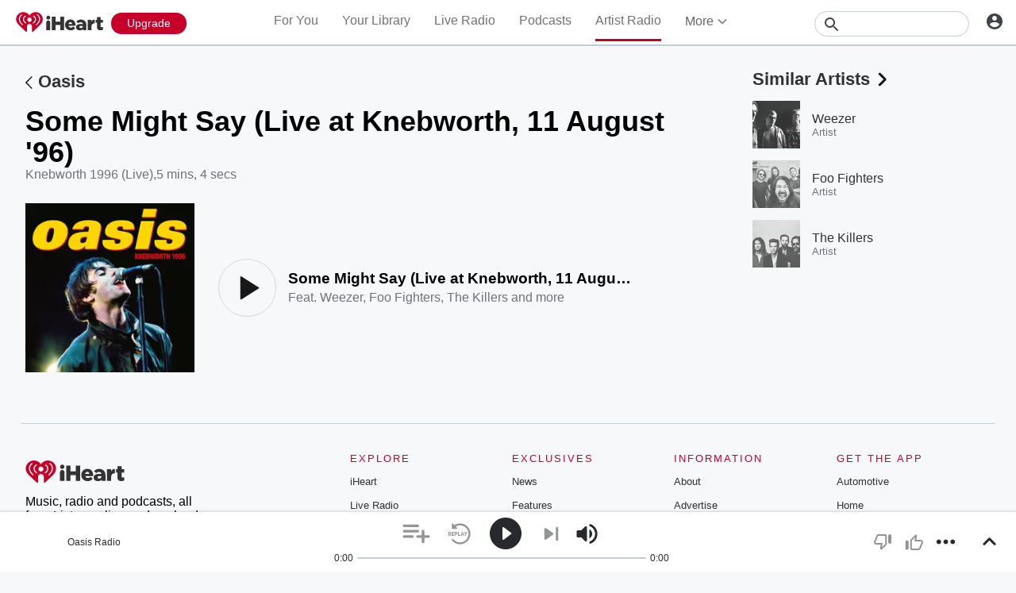

--- FILE ---
content_type: text/html; charset=utf-8
request_url: https://www.iheart.com/artist/oasis-1759/songs/some-might-say-live-at-knebworth-141523253/
body_size: 48181
content:

    <!doctype html>
    <html lang="en" xmlns:fb="http://ogp.me/ns/fb#"><head><title data-react-helmet="true">Oasis - Some Might Say (Live at Knebworth, 11 August &#x27;96) | iHeart</title><meta data-react-helmet="true" content="on" http-equiv="x-dns-prefetch-control"/><meta data-react-helmet="true" charSet="utf-8"/><meta data-react-helmet="true" content="width=device-width, initial-scale=1, maximum-scale=5.0, user-scalable=yes" name="viewport"/><meta data-react-helmet="true" content="yes" name="mobile-web-app-capable"/><meta data-react-helmet="true" content="#C6002B" name="theme-color"/><meta data-react-helmet="true" content="All your favorite music, podcasts, and radio stations available for free. Listen to thousands of live radio stations or create your own artist stations and playlists. Get the latest music and trending news, from your favorite artists and bands." name="description"/><meta data-react-helmet="true" content="121897277851831" property="fb:app_id"/><meta data-react-helmet="true" content="55354819171" property="fb:pages"/><meta data-react-helmet="true" content="music.song" property="og:type"/><meta data-react-helmet="true" content="http://image.iheart.com/ihr-ingestion-pipeline-production-orchard/20210804084701_5051961098105/7654de66357f33a36654fc596d865329.jpg" name="thumbnail"/><meta data-react-helmet="true" content="http://image.iheart.com/ihr-ingestion-pipeline-production-orchard/20210804084701_5051961098105/7654de66357f33a36654fc596d865329.jpg" name="twitter:image"/><meta data-react-helmet="true" content="http://image.iheart.com/ihr-ingestion-pipeline-production-orchard/20210804084701_5051961098105/7654de66357f33a36654fc596d865329.jpg" property="og:image"/><meta data-react-helmet="true" content="https://www.iheart.com/artist/oasis-1759/songs/some-might-say-live-at-knebworth-141523253/" property="og:url"/><meta data-react-helmet="true" content="https://www.iheart.com/artist/oasis-1759/songs/some-might-say-live-at-knebworth-141523253/" name="twitter:url"/><meta data-react-helmet="true" content="iHeart" property="og:site_name"/><meta data-react-helmet="true" content="iHeart" name="twitter:app:name:iphone"/><meta data-react-helmet="true" content="iHeart" name="twitter:app:name:ipad"/><meta data-react-helmet="true" content="iHeart" name="twitter:app:name:googleplay"/><meta data-react-helmet="true" content="iHeart" name="al:android:app_name"/><meta data-react-helmet="true" content="iHeart" name="al:ios:app_name"/><meta data-react-helmet="true" content="@iHeartRadio" name="twitter:creator"/><meta data-react-helmet="true" content="@iHeartRadio" name="twitter:site"/><meta data-react-helmet="true" content="summary_large_image" name="twitter:card"/><meta data-react-helmet="true" content="iheart.com" name="twitter:domain"/><meta data-react-helmet="true" content="290638154" name="twitter:app:id:iphone"/><meta data-react-helmet="true" content="290638154" name="twitter:app:id:ipad"/><meta data-react-helmet="true" content="290638154" name="al:ios:app_store_id"/><meta data-react-helmet="true" content="com.clearchannel.iheartradio.controller" name="twitter:app:id:googleplay"/><meta data-react-helmet="true" content="com.clearchannel.iheartradio.controller" name="al:android:package"/><meta data-react-helmet="true" content="Oasis - Some Might Say (Live at Knebworth, 11 August &#x27;96) | iHeart" itemProp="name"/><meta data-react-helmet="true" content="Oasis - Some Might Say (Live at Knebworth, 11 August &#x27;96) | iHeart" property="og:title"/><meta data-react-helmet="true" content="Oasis - Some Might Say (Live at Knebworth, 11 August &#x27;96) | iHeart" name="twitter:title"/><meta data-react-helmet="true" content="ihr://play/custom/track/141523253" name="twitter:app:url:iphone"/><meta data-react-helmet="true" content="ihr://play/custom/track/141523253" name="twitter:app:url:ipad"/><meta data-react-helmet="true" content="ihr://play/custom/track/141523253" name="twitter:app:url:googleplay"/><meta data-react-helmet="true" content="ihr://play/custom/track/141523253" property="al:android:url"/><meta data-react-helmet="true" content="ihr://play/custom/track/141523253" property="al:ios:url"/><meta data-react-helmet="true" content="noindex, nofollow" name="robots"/><meta data-react-helmet="true" content="Some Might Say (Live at Knebworth, 11 August &#x27;96), Oasis, Lyrics, Music, New, Best, Station, Listen, Play, Similar, iHeart, iHeart, Radio" name="keywords"/><meta data-react-helmet="true" content="audio/vnd.facebook.bridge" property="og:audio:type"/><meta data-react-helmet="true" content="https://www.iheart.com/artist/oasis-1759/songs/some-might-say-live-at-knebworth-141523253/" property="og:audio"/><meta data-react-helmet="true" content="https://www.iheart.com/artist/oasis-1759/" property="music:musician"/><meta data-react-helmet="true" content="https://www.iheart.com/artist/oasis-1759/albums/knebworth-1996-live-141523248/" property="music:album"/><meta data-react-helmet="true" content="5" property="music:album:track"/><meta data-react-helmet="true" content="304" property="music:duration"/><link data-react-helmet="true" href="https://www.iheart.com/static/assets/favicon.ico" rel="shortcut icon" type="image/ico"/><link data-react-helmet="true" href="https://www.iheart.com/static/assets/apple-touch-icon.png" rel="apple-touch-icon"/><link data-react-helmet="true" href="https://www.iheart.com/static/assets/apple-touch-icon.png" rel="shortcut icon"/><link data-react-helmet="true" href="/v12.0.0/2147adc/bundles/manifest.json" rel="manifest"/><link data-react-helmet="true" href="https://us.api.iheart.com" rel="dns-prefetch"/><link data-react-helmet="true" href="https://i.iheart.com" rel="dns-prefetch"/><link data-react-helmet="true" href="https://leads.radioedit.iheart.com" rel="dns-prefetch"/><link data-react-helmet="true" href="https://content.radioedit.iheart.com" rel="dns-prefetch"/><link data-react-helmet="true" href="https://flagshipapi.radioedit.iheart.com/graphql" rel="dns-prefetch"/><link data-react-helmet="true" href="https://web-static.pages.iheart.com" rel="dns-prefetch"/><link data-react-helmet="true" href="android-app://com.clearchannel.iheartradio.controller/ihr/goto/custom/track/141523253" rel="alternate"/><link data-react-helmet="true" href="ios-app://290638154/ihr/goto/custom/track/141523253" rel="alternate"/><link data-react-helmet="true" href="https://www.iheart.com/v12.0.0/2147adc/bundles/opensearch.xml" rel="search" title="iHeart" type="application/opensearchdescription+xml"/><link data-react-helmet="true" href="https://plus.google.com/+iHeartRadio" rel="author"/><link data-react-helmet="true" href="https://plus.google.com/+iHeartRadio" rel="publisher"/><link data-react-helmet="true" href="https://www.iheart.com/artist/oasis-1759/songs/some-might-say-live-at-knebworth-141523253/" rel="canonical"/><link data-react-helmet="true" href="http://image.iheart.com/ihr-ingestion-pipeline-production-orchard/20210804084701_5051961098105/7654de66357f33a36654fc596d865329.jpg" rel="image_src"/><link data-chunk="entry" rel="preload" as="script" href="/v12.0.0/2147adc/bundles/runtime.www.js"/><link data-chunk="entry" rel="preload" as="script" href="/v12.0.0/2147adc/bundles/2533.www.js"/><link data-chunk="entry" rel="preload" as="script" href="/v12.0.0/2147adc/bundles/8995.www.js"/><link data-chunk="entry" rel="preload" as="script" href="/v12.0.0/2147adc/bundles/467.www.js"/><link data-chunk="entry" rel="preload" as="script" href="/v12.0.0/2147adc/bundles/4052.www.js"/><link data-chunk="entry" rel="preload" as="script" href="/v12.0.0/2147adc/bundles/entry.www.js"/><link data-chunk="SideNav" rel="preload" as="script" href="/v12.0.0/2147adc/bundles/4674.www.js"/><link data-chunk="SideNav" rel="preload" as="script" href="/v12.0.0/2147adc/bundles/6638.www.js"/><link data-chunk="Header" rel="preload" as="script" href="/v12.0.0/2147adc/bundles/9351.www.js"/><link data-chunk="Song" rel="preload" as="script" href="/v12.0.0/2147adc/bundles/6646.www.js"/><link data-chunk="Song" rel="preload" as="script" href="/v12.0.0/2147adc/bundles/9482.www.js"/><link data-chunk="Song" rel="preload" as="script" href="/v12.0.0/2147adc/bundles/3699.www.js"/><link data-chunk="Song" rel="preload" as="script" href="/v12.0.0/2147adc/bundles/2472.www.js"/><link data-chunk="Song" rel="preload" as="script" href="/v12.0.0/2147adc/bundles/643.www.js"/><link data-chunk="FullFooter" rel="preload" as="script" href="/v12.0.0/2147adc/bundles/4909.www.js"/><link data-chunk="Similar" rel="preload" as="script" href="/v12.0.0/2147adc/bundles/977.www.js"/><link data-chunk="Similar" rel="preload" as="script" href="/v12.0.0/2147adc/bundles/6675.www.js"/><link data-chunk="Similar" rel="preload" as="script" href="/v12.0.0/2147adc/bundles/177.www.js"/><link data-chunk="Similar" rel="preload" as="script" href="/v12.0.0/2147adc/bundles/3781.www.js"/><link data-chunk="Similar" rel="preload" as="script" href="/v12.0.0/2147adc/bundles/6328.www.js"/><link data-chunk="Social" rel="preload" as="script" href="/v12.0.0/2147adc/bundles/9218.www.js"/><link data-chunk="Social" rel="preload" as="script" href="/v12.0.0/2147adc/bundles/4561.www.js"/><link data-chunk="Social" rel="preload" as="script" href="/v12.0.0/2147adc/bundles/6458.www.js"/><link data-chunk="PodcastProfile" rel="preload" as="script" href="/v12.0.0/2147adc/bundles/5750.www.js"/><link data-chunk="PodcastProfile" rel="preload" as="script" href="/v12.0.0/2147adc/bundles/412.www.js"/><link data-chunk="PodcastEpisodesHead" rel="preload" as="script" href="/v12.0.0/2147adc/bundles/4984.www.js"/><link data-chunk="PodcastEpisodeCards" rel="preload" as="script" href="/v12.0.0/2147adc/bundles/1076.www.js"/><link data-chunk="PodcastCard" rel="preload" as="script" href="/v12.0.0/2147adc/bundles/293.www.js"/><link data-chunk="PodcastSideRail" rel="preload" as="script" href="/v12.0.0/2147adc/bundles/440.www.js"/><link data-chunk="HostsAndCreators" rel="preload" as="script" href="/v12.0.0/2147adc/bundles/4277.www.js"/><link data-chunk="ArtistProfile" rel="preload" as="script" href="/v12.0.0/2147adc/bundles/265.www.js"/><link data-chunk="ArtistProfile" rel="preload" as="script" href="/v12.0.0/2147adc/bundles/4930.www.js"/><link data-chunk="ArtistProfile" rel="preload" as="script" href="/v12.0.0/2147adc/bundles/8898.www.js"/><link data-chunk="ArtistProfile" rel="preload" as="script" href="/v12.0.0/2147adc/bundles/9150.www.js"/><link data-chunk="ArtistProfile" rel="preload" as="script" href="/v12.0.0/2147adc/bundles/743.www.js"/><link data-chunk="LiveProfile" rel="preload" as="script" href="/v12.0.0/2147adc/bundles/6050.www.js"/><link data-chunk="Album" rel="preload" as="script" href="/v12.0.0/2147adc/bundles/8288.www.js"/><link data-chunk="Album" rel="preload" as="script" href="/v12.0.0/2147adc/bundles/9387.www.js"/><link data-chunk="Album" rel="preload" as="script" href="/v12.0.0/2147adc/bundles/3917.www.js"/><link data-chunk="PodcastEpisodeHead" rel="preload" as="script" href="/v12.0.0/2147adc/bundles/2957.www.js"/><link data-chunk="PodcastEpisodeCard" rel="preload" as="script" href="/v12.0.0/2147adc/bundles/7005.www.js"/><link data-chunk="PopularPodcasts" rel="preload" as="script" href="/v12.0.0/2147adc/bundles/8514.www.js"/><link data-chunk="ContentArticle" rel="preload" as="script" href="/v12.0.0/2147adc/bundles/9790.www.js"/><link data-chunk="ContentArticle" rel="preload" as="script" href="/v12.0.0/2147adc/bundles/9547.www.js"/><link data-chunk="ArtistSongs" rel="preload" as="script" href="/v12.0.0/2147adc/bundles/94.www.js"/><link data-chunk="Home" rel="preload" as="script" href="/v12.0.0/2147adc/bundles/5268.www.js"/><link data-chunk="ForYou" rel="preload" as="script" href="/v12.0.0/2147adc/bundles/2907.www.js"/><link data-chunk="ForYou" rel="preload" as="script" href="/v12.0.0/2147adc/bundles/3629.www.js"/><link data-chunk="Welcome" rel="preload" as="script" href="/v12.0.0/2147adc/bundles/9390.www.js"/><link data-chunk="NewInAppSection" rel="preload" as="script" href="/v12.0.0/2147adc/bundles/9169.www.js"/><link data-chunk="EventsSection" rel="preload" as="script" href="/v12.0.0/2147adc/bundles/7931.www.js"/><link data-chunk="Albums" rel="preload" as="script" href="/v12.0.0/2147adc/bundles/9670.www.js"/><link data-chunk="Albums" rel="preload" as="script" href="/v12.0.0/2147adc/bundles/5793.www.js"/><link data-chunk="LiveDirectory" rel="preload" as="script" href="/v12.0.0/2147adc/bundles/2164.www.js"/><link data-chunk="PodcastDirectory" rel="preload" as="script" href="/v12.0.0/2147adc/bundles/9663.www.js"/><link data-chunk="PodcastDirectory" rel="preload" as="script" href="/v12.0.0/2147adc/bundles/9296.www.js"/><link data-chunk="PlaylistProfile" rel="preload" as="script" href="/v12.0.0/2147adc/bundles/853.www.js"/><link data-chunk="PlaylistProfile" rel="preload" as="script" href="/v12.0.0/2147adc/bundles/9305.www.js"/><link data-chunk="PlaylistProfile" rel="preload" as="script" href="/v12.0.0/2147adc/bundles/9968.www.js"/><link data-chunk="PlaylistDirectory" rel="preload" as="script" href="/v12.0.0/2147adc/bundles/2833.www.js"/><link data-chunk="PlaylistDirectory" rel="preload" as="script" href="/v12.0.0/2147adc/bundles/8565.www.js"/><link data-chunk="Favorites" rel="preload" as="script" href="/v12.0.0/2147adc/bundles/3331.www.js"/><link data-chunk="Favorites" rel="preload" as="script" href="/v12.0.0/2147adc/bundles/222.www.js"/><link data-chunk="PodcastCategory" rel="preload" as="script" href="/v12.0.0/2147adc/bundles/4951.www.js"/><link data-chunk="News" rel="preload" as="script" href="/v12.0.0/2147adc/bundles/732.www.js"/><link data-chunk="PlaylistSubDirectory" rel="preload" as="script" href="/v12.0.0/2147adc/bundles/7112.www.js"/><link data-chunk="RecurlyUpgrade" rel="preload" as="script" href="/v12.0.0/2147adc/bundles/3746.www.js"/><link data-chunk="RecurlyUpgrade" rel="preload" as="script" href="/v12.0.0/2147adc/bundles/2862.www.js"/><link data-chunk="NewsDirectory" rel="preload" as="script" href="/v12.0.0/2147adc/bundles/9831.www.js"/><link data-chunk="NewsDirectory" rel="preload" as="script" href="/v12.0.0/2147adc/bundles/2439.www.js"/><script data-react-helmet="true" type="text/javascript">
      // https://stackoverflow.com/questions/49986720/how-to-detect-internet-explorer-11-and-below-versions

      if (!!window.navigator.userAgent.match(/MSIE|Trident/)) {
        window.location.replace('https://help.iheart.com/hc/en-us/articles/229182368-Troubleshooting-browser-issues-with-iHeartRadio');
      }
    </script><script data-react-helmet="true" type="application/ld+json">{"@context":"https://schema.org","@type":"WebSite","potentialAction":[{"@type":"SearchAction","query-input":"required name=search_term_string","target":"https://www.iheart.com/search?q={search_term_string}"}],"url":"https://www.iheart.com/"}</script><script data-name="initial-global-variables" type="text/javascript">
             BOOT={"env":"prod","version":"12.0.0","EnableCustomAds":true,"adswizzCompanionZones":45287,"adswizzSubdomain":"clearchannel","adswizzZoneId":45286,"api":{"client":"https://us.api.iheart.com","server":"https://us.api.iheart.com"},"apiUrl":"https://us.api.iheart.com","countryCode":"US","defaultLiveCityId":159,"defaultLiveCityName":"New York","defaultLiveMarketId":159,"defaultLiveMarketName":"NEWYORK-NY","defaultLiveStateAbbr":"NY","defaultLiveStateId":37,"defaultLiveStateName":"New York","featureFlags":{"TEMPnoRefreshOnLogin":false,"allAccessPreview":false,"customRadio":true,"darkModeAvailable":false,"extrasNav":true,"forYou":true,"forceABTest":{},"freeUserMyPlaylist":true,"freeUserPlaylistCreation":true,"gfkSensic":false,"graphQl":true,"headerBidding":true,"highlightsSDK":true,"homepageEventsSection":true,"homepageNewsSection":true,"internationalPlaylistRadio":false,"liveLegalLinks":true,"liveRadio":true,"liveRadioCountryNav":true,"longProfileId":true,"miniFooter":false,"newSearch":true,"onDemand":true,"personalizedPlaylistRecs":true,"pivotGeoEnabled":true,"playlistRadioAds":true,"podcastPreroll":true,"podcastRecs":true,"podcastTritonTokenEnabled":true,"podcasts":true,"recommendedPlaylistRecs":true,"refreshAdOnFocus":true,"resetPasswordIncludeLogin":true,"showPodcastTranscriptions":true,"showWelcome":true,"socialShare":false,"stationSpecificRegGate":true,"suppressAds":false,"useAmpTranscription":false,"widgetArtistRadio":true,"widgetFavorites":true,"widgetLive":true,"widgetPlaylist":true,"widgetPodcastEpisode":true,"widgetPodcastProfile":true},"hostName":"webapp.US","markPlayedThreshold":30,"phoneNumbers":{"callingCode":"1","format":"(ddd) ddd - dddd"},"piiRegulation":{"dashboardLink":"https://privacy.iheart.com","enabled":true},"radioEdit":{"contentApi":"https://content.radioedit.iheart.com","graphQlApi":"https://flagshipapi.radioedit.iheart.com/graphql","leadsApi":"https://leads.radioedit.iheart.com","webGraphQlApi":"https://webapi.radioedit.iheart.com/graphql"},"regGateStationIds":[6693],"registrationOptions":{"genderAllowUnselected":false,"genders":["gender.male","gender.female","gender.unspecified"],"oauths":["facebook","google"],"showLoginInNav":true,"zipKeyboard":"numeric","zipRegex":"^\\d{5}$"},"sdks":{"adobeAnalytics":{"account":"cccorporate01,cccorporate,ccnetwork","dtmUrl":"//assets.adobedtm.com/dba7b4ad2c8b/91f40365a420/launch-530fb1e26ecf.min.js","enabled":true,"secureTrackingServer":"smy.iheart.com","threshold":100,"trackingServer":"my.iheart.com","visitorNamespace":"clearchannel"},"amazon":{"pubId":"3901","script":"//c.amazon-adsystem.com/aax2/apstag.js"},"appBoy":{"appKey":"73f8cae6-7de9-48ef-adc5-fcbd335f6d61","baseUrl":"sdk.iad-01.braze.com","enabled":true,"threshold":100},"comScore":{"customerId":"6036262","enabled":true,"pageview_candidate_url":"/api/comscore","publisherSecret":"0bef577ec3f4eebf3d5eaa3945b5f838","threshold":100},"facebook":{"appId":"121897277851831","pages":"55354819171","pixelEnabled":true,"pixelId":"1126589700832689","threshold":100},"gfkSensicSdk":{"enabled":false},"googleAnalytics":{"account":"UA-32316039-1","domain":"iheart.com","enabled":true,"threshold":100},"googleCast":{"appKey":"7F8E0EF3","enabled":true,"threshold":100},"googleFirebase":{"account":"G-441TYTQYC2"},"googlePlus":{"appKey":"884160514548-4917aophkpafpbgh8r1lndhc3f128ouf.apps.googleusercontent.com","enabled":true,"threshold":100,"token":"BzajEH6qKu44CgUUszHza2Yc"},"highlights":{"desktop":{"apiKey":"188e43c588c69904abefc500378b803e31d90f40495e53dd","height":400,"placementId":"6901f8ee07e9633fd8ebafcc","styleId":"6901f8ee07e9633fd8ebafcd"},"mobile":{"apiKey":"188e43c588c69904abefc500378b803e31d90f40495e53dd","placementId":"6901f81807e9633fd8ebae76","styleId":"6901f81807e9633fd8ebae77"}},"ias":{"anID":931667,"enabled":true,"library":"https://static.adsafeprotected.com/vans-adapter-google-ima.js"},"lotame":{"clientId":4086,"enabled":false,"legacyLotame":false,"publisherId":4085,"threshold":100,"tp":"CLCH"},"outbrain":{"enabled":true,"pixelId":"004d2133385513d6a3dbfd9993b43474ab"},"recaptcha":{"enabled":true,"key":"6Lc2RwMTAAAAAKQNHEwIs39F0sgRJuvBbUWJJv82","threshold":100},"recurly":{"appKey":"ewr1-9LMtPZ6U0H45p9yXY46mLR"},"rubicon":{"script":"//micro.rubiconproject.com/prebid/dynamic/16442.js"},"triton":{"desktop":{"custom":"20730","talk":"23050"},"enabled":true,"mobile":{"custom":"28614","talk":"28615"},"sid":"151","threshold":100}},"socials":{"facebook":{"enabled":true,"name":"iheartradio"},"instagram":{"enabled":true,"name":"iHeartRadio"},"tumblr":{"enabled":true,"name":"iheartradio"},"twitter":{"enabled":true,"name":"iHeartRadio"},"youtube":{"enabled":true,"name":"iHeartRadio"}},"stationSoftgate":{"artist":true,"favorites":true,"live":true,"playlistradio":true,"podcast":true,"track":true},"supportedCountries":["US","CA","AU","NZ","MX","WW"],"terminalId":159,"territoryCode":"US","urls":{"about":"/about/","adChoices":"https://www.iheart.com/adchoices/","advertise":"https://www.iheartmedia.com/advertise","apps":"https://iheart.onelink.me/Ff5B/GetTheApp","appsAuto":"https://www.iheart.com/apps/#auto","appsHome":"https://www.iheart.com/apps/#home","appsMobile":"https://iheart.onelink.me/Ff5B/GetTheApp","appsWear":"https://www.iheart.com/apps/#wear","blog":"https://blog.iheart.com/","brand":"https://brand.iheart.com/","content":"https://www.iheart.com/content/","contestrules":"/content/general-contesting-guidelines/","contests":"https://news.iheart.com/contests/","customradio":"/artist/","events":"https://www.iheart.com/content/iheartradio-events/","features":"https://www.iheart.com/content/iheartradio-features/","forYou":"/for-you/","getTheAppLink":"https://iheart.onelink.me/Ff5B/GetTheApp","help":"/help/","helpResettingPassword":"https://www.iheartradio.com/help-resetting-password","helpSkipLimit":"https://www.iheartradio.com/help-skip-limit","helpSocialSignIn":"https://www.iheartradio.com/help-social-sign-in","helpVerifyingEmail":null,"heroTheme":"https://leads.radioedit.iheart.com/api/cards?country=US&collection=collections/web-homescreen","holidayHat":"https://leads.radioedit.iheart.com/api/cards?country=US&collection=collections/holiday-hat&facets=devices/web","home":"/","iglooUrl":"https://us-events.api.iheart.com","jobs":"https://www.iheartmedia.com/careers/","liveradio":"/live/","mymusic":"/my/music/","mystations":"/my/stations/","news":"https://www.iheart.com/news/","ondemand":"https://ondemand.pages.iheart.com/","photos":"https://news.iheart.com/photo/","playlistDirectoryMain":"https://leads.radioedit.iheart.com/api/cards?","playlists":"/playlist/","podcasts":"/podcast/","privacy":"/privacy/","radioEditMediaServer":"https://i.iheart.com","subscriptionoptions":"/offers/","terms":"/terms/","tlnkApps":"https://iheartradio.tlnk.io/serve?action=click&campaign_id_android=390639&campaign_id_ios=390625&campaign_id_web=430712&destination_id_android=305483&destination_id_ios=305471&my_campaign=GetTheApp&publisher_id=351677&site_id_android=112521&site_id_ios=112517&site_id_web=136022&url_web=https://www.iheart.com/apps","upgrade":"/upgrade/","yourLibrary":"/your-library/"},"validation":{"password":[{"invalid":"Your password must be between 8-32 characters","value":"^[\\w\\W]{8,32}$"},{"invalid":"Your password must contain an upper case and lower case letter","value":"^(?=.*[a-z])(?=.*[A-Z]).*$"},{"invalid":"Your password must contain at least one digit","value":"[0-9]+"}]},"web_ad_env":"prod","web_site_url":"https://www.iheart.com"};
             window.analyticsData={"config":{"dtmUrl":"//assets.adobedtm.com/dba7b4ad2c8b/91f40365a420/launch-530fb1e26ecf.min.js","iglooUrl":"https://us-events.api.iheart.com"},"global":{"device":{"appVersion":"12.0.0","env":"prod","host":"webapp.US","language":"en"},"user":{"isTrialEligible":false,"registration":{"country":"US"},"subscriptionTier":"NONE"}}};

            </script><script data-name="service-worker" type="text/javascript">
    if ('serviceWorker' in navigator) {
      window.addEventListener('load', function() {
        navigator.serviceWorker.register('/serviceWorker.js').then(
          function(registration) {
            console.log('ServiceWorker registration successful with scope: ', registration.scope);
          },
          function(err) {
            console.log('ServiceWorker registration failed: ', err);
          }
        );
      });
    }
  </script><script data-name="initial-state" id="initialState" type="application/json">{"ads":{"adInterval":600000,"adswizz":{"companionZones":45287,"subdomain":"clearchannel","zoneId":45286},"amazon":{"pubId":"3901","script":"//c.amazon-adsystem.com/aax2/apstag.js"},"customAds":{"companion":null,"enableCustomAds":true,"partnerIds":"https://yield-op-idsync.live.streamtheworld.com/partnerIds","playing":false,"tritonPartnerIds":{},"type":"Triton","url":"https://crdl.tritondigital.com/api/ads/delivery","tritonScript":"https://playerservices.live.streamtheworld.com/api/idsync.js?stationId=339593"},"env":"prod","googleTag":{"dfpInstanceId":"6663"},"indexExchange":{"scripts":{"en":"//js-sec.indexww.com/ht/p/184908-241185131738393.js"}},"lotame":{"clientId":4086,"enabled":false,"networkId":4085,"thirdPartyId":"CLCH","threshold":100,"legacyLotame":false},"rubicon":{"script":"//micro.rubiconproject.com/prebid/dynamic/16442.js"},"stationTargetingInfo":{},"suppressAds":true,"triton":{"desktop":{"custom":"20730","talk":"23050"},"enabled":true,"mobile":{"custom":"28614","talk":"28615"},"sid":"151","threshold":100},"TFCD":null,"ias":{"enabled":true,"library":"https://static.adsafeprotected.com/vans-adapter-google-ima.js","anID":931667}},"albums":{"albums":{}},"analytics":{"adobe":{"account":"cccorporate01,cccorporate,ccnetwork","dtmUrl":"//assets.adobedtm.com/dba7b4ad2c8b/91f40365a420/launch-530fb1e26ecf.min.js","enabled":true,"secureTrackingServer":"smy.iheart.com","threshold":100,"trackingServer":"my.iheart.com","visitorNamespace":"clearchannel"},"comScore":{"customerId":"6036262","enabled":true,"publisherSecret":"0bef577ec3f4eebf3d5eaa3945b5f838","pageview_candidate_url":"/api/comscore","threshold":100},"googleAnalytics":{"account":"UA-32316039-1","domain":"iheart.com","enabled":true,"threshold":100},"googleFirebase":{"account":"G-441TYTQYC2"},"permutive":{}},"artists":{"artists":{"1759":{"artistName":"Oasis","artistId":1759,"info":null,"link":"http://image.iheart.com/images/rovi/1080/0006/514/MI0006514333.jpg","artistBio":"Of the Brit-pop bands who reimagined British music traditions for a new generation, none have been as enduringly successful as Oasis. The combination of Noel Gallagher's reverent-yet-confident songwriting -- which recombined the best bits from the Rolling Stones, the Who, the Jam, the Kinks, T. Rex, the Sex Pistols, the Stone Roses, and of course, the Beatles -- and the deadpan cool and sneering presence of Liam Gallagher sent a jolt through the rock world that started with 1994's Definitely Maybe. With its swaggering blend of psychedelia, glam, and punk, Oasis' debut album cleared away grunge's cobwebs and distinguished them as a more direct, widely appealing band than many of their Brit-pop contemporaries. This knack for connecting with millions was even more apparent with the record-breaking success of 1995's (What's the Story) Morning Glory?, which made anthemic ballads like the mega-hit \"Wonderwall\" a must in any rock band's repertoire. Oasis' affinity for grand gestures sometimes tipped into excess -- as on 1997's Be Here Now -- but it also led them in unconventional directions in the years after Brit-pop as they delved deeper into trippy rock and dance music on 2000's Standing on the Shoulder of Giants and 2002's Heathen Chemistry. When they returned to their tuneful foundations and rock muscle on 2005's Don't Believe the Truth and 2008's Dig Out Your Soul, they earned some of the most enthusiastic reviews of their career, but in 2009, the tension between the Gallagher brothers finally reached a breaking point. Oasis disbanded, leaving a legacy of eight number one albums and eight number one singles in the U.K. Though Noel and Liam's fraught relationship and healthy post-Oasis careers made it seem unlikely the band would ever return, Oasis readied a reunion tour 30 years after the release of Definitely Maybe. \r\nThe band that became Oasis was first known as the Rain. Formed by guitarist Paul \"Bonehead\" Arthurs, bassist Paul \"Guigsy\" McGuigan, and drummer Tony McCarroll in Manchester, England, in 1991, the group brought on schoolmate Liam Gallagher to replace their previous lead singer. After he joined, Gallagher suggested that the band change its name to Oasis based on an Inspiral Carpets tour poster in his childhood bedroom (which featured Swindon's Oasis Leisure Center as one of the tour dates). Oasis played their first show in August 1991, sharing a bill with Sweet Jesus and the Catchmen. Soon after, Liam's brother Noel Gallagher returned home from a U.S. tour working as a roadie for Inspiral Carpets. Noel, who had been writing songs for years, saw Oasis' potential and joined the lineup as lead guitarist and sole songwriter. With Noel controlling the group's musical direction, Oasis kept their instrumentation simple and cranked up the volume, developing a sound designed for maximum impact. \r\nBy 1993, Oasis had fine-tuned their live show and recorded the aptly named demo Live Demonstration. At a May 1993 show in Glasgow with Sister Lovers, the band caught the attention of Creation Records co-owner Alan McGee, who offered them a recording contract that they signed a few months later. One of the songs from Oasis' demo tape, \"Columbia,\" was released that year as a limited-edition promo single and received airplay on BBC Radio 1. The band's official debut single, the thundering \"Supersonic,\" appeared in April 1994 and debuted at number 31 on the U.K. Singles Chart. That June's \"Shakermaker\" entered the chart at 11, earning Oasis the opportunity to perform on Top of the Pops. August's soaring ballad \"Live Forever\" became their first Top Ten single in their homeland (later, it was certified triple platinum) and also achieved success in the U.S., becoming a staple on MTV and peaking at number two on the Alternative Airplay chart. \r\nThe creative process that birthed Oasis' debut album was difficult. Thin-sounding sessions with two different producers were salvaged by engineer/producer Owen Morris and engineer Anjali Dutt, whose use of doubled drums, compression, and other techniques turned August 1994's Definitely Maybe into a sonic powerhouse. The record entered the U.K. Album Charts at number one and soon became the fastest-selling debut album in the U.K. at the time, selling 100,000 copies in its first four days of release. Praised for Noel's songwriting, Liam's charismatic vocals, and its confident swagger, Definitely Maybe was certified octuple platinum in the U.K. and went platinum in five other countries, including the U.S., Australia, and Japan. \r\nOasis-mania continued throughout 1994, as the group began playing larger theaters and watched each single outperform the last. However, tensions in the band began to build. The Gallagher brothers refused to do joint interviews because they always fought, and Noel Gallagher briefly left the band at the end of a difficult American tour. However, he quickly re-joined and the band headed back to England. Following the October single \"Cigarettes & Alcohol,\" which reached number seven in the U.K., the Christmas single \"Whatever\" entered the U.K. charts at number three in December. At the 1995 Brit Awards, Oasis won the award for Best New Band, while Definitely Maybe won the Album of the Year award and \"Live Forever\" won the award for Single of the Year.\r\nIn April 1995, Oasis scored their first chart-topping U.K. single with \"Some Might Say,\" a soaring song that featured the London Symphony Orchestra. It also became the band's last single to feature all of its original members, as McCarroll was replaced with former Starclub drummer Alan White shortly after its release. The revamped lineup headed into Wales' Rockfield Studios in May to record their second album. Once again working with Morris as co-producer with Noel Gallagher, the band focused on anthemic, string-laden ballads instead of the raw sounds of their debut. \r\nWhen (What's the Story) Morning Glory? appeared in October 1995, it transformed Oasis into one of the world's most successful rock bands. In the U.K., it was the fastest-selling album since Michael Jackson's Bad, spent a total of ten weeks at the top of the U.K. Albums Chart, and stayed in the top three of that chart for seven months before becoming the best-selling album of the decade. Certified platinum many times over in the U.K., Morning Glory spawned an additional number one U.K. single in \"Don't Look Back in Anger\" and the number two singles \"Roll with It\" and \"Wonderwall,\" which became an international, multi-platinum hit and one of rock's most enduring ballads. In 1996, the album won the Best British Album Brit Award (at the 2010 Brit Awards, it was honored as the greatest British album since 1980), while Oasis snagged the awards for Best Band and Best Live Band. In the U.S., Morning Glory peaked at number four on the 200 Hot Albums Chart and was certified quadruple platinum, while \"Champagne Supernova\" and \"Wonderwall\" both topped the Alternative Songs Chart. \"Wonderwall\" was also nominated for Best Rock Vocal Performance by a Duo or Group and Best Rock Song at the 39th Annual Grammy Awards in 1997. On its way to becoming one of the best-selling albums in history, (What's the Story) Morning Glory? topped the charts in nine other countries and went platinum or multi-platinum in ten countries. \r\nOasis' tour in support of the album was fittingly massive; despite walkouts by several of the band's members, they played 103 shows over the course of 1995 and 1996, including two concerts at Knebworth that broke records for being the biggest outdoor concert in England. The group's shows at The Earl's Court and Maine Road were documented on the 1996 concert video There and Then. Late that year, limited-edition box sets of the singles from Definitely Maybe and (What's the Story) Morning Glory? were released, and appeared on the U.K. Albums Chart at number 23 and number 24, respectively. \r\nOasis began work on their third album during a break from the (What's the Story) Morning Glory? tour, with Morris joining them in Mustique to record demos. Official sessions for the album started at Abbey Road in November 1996, but were plagued by media scrutiny, substance abuse, and personality conflicts. The band relocated to Ridge Farm Studio in Surrey, where Morris and Noel Gallagher co-produced sessions that aimed to outdo Morning Glory's sweeping sound with copious overdubs (one song was estimated to have 30 guitar tracks). Arriving in August 1997, Be Here Now entered the U.K. Albums Chart at number one and held the record for fastest-selling album in British history until the 2015 release of Adele's 25. Boasting the U.K. number one singles \"D'You Know What I Mean?\" and \"All Around the World\" as well as the number two single \"Stand by Me,\" the album was certified platinum six times in the U.K. Be Here Now reached number two on the 200 Albums Chart in the U.S. on its way to platinum status, while \"D'You Know What I Mean?\" and \"Don't Go Away\" appeared on charts including Radio Songs, Active Rock, and Alternative Airplay. Around the world, the album was another massive success, topping the charts in 13 countries outside of the U.K. and U.S. and achieving platinum or multi-platinum status in nine other countries. However, a backlash set in among both critics and record buyers over the album's perceived excesses, which meant that Be Here Now lacked the shelf life of its predecessors. Not long afterward, typical infighting unraveled the band's tour, and Oasis kept a relatively low profile, issuing the B-sides collection The Masterplan in 1998. \r\nBy the time Oasis recorded their fourth album in early 1999, change was in the air. Instead of working with Morris, they collaborated with producer Mark \"Spike\" Stent, who helped them update their sound with trippy electronics and heavy rock. That August, Arthurs and McGuigan departed the group; they were later replaced by Heavy Stereo guitarist Gem Archer and Ride guitarist Andy Bell (who had to learn how to play bass) respectively. Released by Oasis' own imprint Big Brother -- their longtime label Creation shuttered at the end of 1999 -- February 2000's Standing on the Shoulder of Giants was the band's first album to feature a song written by Liam Gallagher (\"Little James\"). Another chart-topper in the U.K., the album went double platinum there, while the single \"Go Let It Out\" also reached number one. In the U.S., Standing on the Shoulder of Giants peaked at number 24, and though its global performance wasn't quite as impressive as some of Oasis' previous albums, it still reached number one on the Irish and Italian charts and achieved double platinum status in Spain and went platinum in Japan. While the tour in support of the album was troubled by injuries and infighting, the band's July 2000 gig at Wembley Stadium was captured on their first-ever live album, Familiar to Millions, which appeared at the end of the year. \r\nIn 2001, Oasis juggled touring and making their next album, playing dates with the Black Crowes and Neil Young while recording songs that balanced Giants' experiments with straight-ahead rock. July 2002's Heathen Chemistry also expanded on the band's collaborative songwriting, with Bell and Archer each contributing songs along with Liam Gallagher, whose \"Songbird\" was the first Oasis single written by someone other than Noel Gallagher. \"Songbird\" was a top three hit in the U.K., as were \"Stop Crying Your Heart Out,\" \"Little by Little/She Is Love,\" and \"The Hindu Times\" (which reached number one). Heathen Chemistry topped the U.K. Albums Chart and was certified triple platinum there; it also reached number one in three other countries and went platinum in two other countries. In the U.S., the album peaked at 23 on the 200 Albums Chart. The Heathen Chemistry tour was typically eventful, with Noel Gallagher, Bell, and touring keyboardist Jay Darlington suffering minor injuries from a car crash in Indianapolis. More trouble arrived when Liam Gallagher and several members of the Oasis entourage were involved in a street scuffle in Munich; the younger Gallagher sustained facial injuries and was later arrested, while two of the band's security guards sought serious medical attention. \r\nThough Oasis began work on album number six in late 2003, its creation was filled with delays. Initial sessions with the electronica duo Death in Vegas (who had been recruited to produce the record) were scrapped because the band felt much of the songwriting wasn't up to par. In January 2004, longtime drummer White exited the group, with Who drummer (and Ringo Starr's son) Zak Starkey taking his place. Once again, Oasis spread the songwriting duties between the Gallagher brothers, Archer, and Bell, and the band resumed recording late in 2004 at Los Angeles' Capitol Studios with producer Dave Sardy. As Oasis worked on the al","variety":null,"score":0,"rank":null,"trackBundles":null,"tracks":[],"roviImages":["http://image.iheart.com/images/rovi/1080/0001/403/MI0001403496.jpg","http://image.iheart.com/images/rovi/1080/0003/877/MI0003877524.jpg","http://image.iheart.com/images/rovi/1080/0001/400/MI0001400369.jpg","http://image.iheart.com/images/rovi/1080/0001/332/MI0001332871.jpg","http://image.iheart.com/images/rovi/1080/0003/369/MI0003369452.jpg","http://image.iheart.com/images/rovi/1080/0001/350/MI0001350263.jpg","http://image.iheart.com/images/rovi/500/0003/877/MI0003877526.jpg","http://image.iheart.com/images/rovi/1080/0003/369/MI0003369453.jpg","http://image.iheart.com/images/rovi/1080/0001/342/MI0001342990.jpg","http://image.iheart.com/images/rovi/1080/0003/688/MI0003688969.jpg","http://image.iheart.com/images/rovi/1080/0001/340/MI0001340593.jpg","http://image.iheart.com/images/rovi/1080/0003/803/MI0003803458.jpg","http://image.iheart.com/images/rovi/1080/0003/698/MI0003698170.jpg","http://image.iheart.com/images/rovi/500/0001/471/MI0001471457.jpg","http://image.iheart.com/images/rovi/1080/0001/402/MI0001402215.jpg","http://image.iheart.com/images/rovi/1080/0001/406/MI0001406350.jpg"],"totalTracks":null,"totalBundles":null,"formats":null,"format":"British Trad Rock","seedId":1759,"seedType":"artist","thumbs":{}}}},"config":{"braze":{"appKey":"73f8cae6-7de9-48ef-adc5-fcbd335f6d61","baseUrl":"sdk.iad-01.braze.com","enabled":true,"threshold":100},"countryCode":"US","facebookPixel":{"enabled":true,"id":"1126589700832689"},"gfkSensicSdk":{"enabled":false},"googleCast":{"appKey":"7F8E0EF3","enabled":true,"threshold":100},"highlights":{"mobile":{"apiKey":"188e43c588c69904abefc500378b803e31d90f40495e53dd","placementId":"6901f81807e9633fd8ebae76","styleId":"6901f81807e9633fd8ebae77"},"desktop":{"apiKey":"188e43c588c69904abefc500378b803e31d90f40495e53dd","placementId":"6901f8ee07e9633fd8ebafcc","styleId":"6901f8ee07e9633fd8ebafcd","height":400}},"hostName":"webapp.US","markPlayedThreshold":30,"phoneNumbers":{"callingCode":"1","format":"(ddd) ddd - dddd"},"piiRegulation":{"dashboardLink":"https://privacy.iheart.com","enabled":true},"recaptcha":{"enabled":true,"key":"6Lc2RwMTAAAAAKQNHEwIs39F0sgRJuvBbUWJJv82","threshold":100},"recurly":{"appKey":"ewr1-9LMtPZ6U0H45p9yXY46mLR"},"outbrainPixel":{"enabled":true,"id":"004d2133385513d6a3dbfd9993b43474ab"},"stationSoftgate":{"artist":true,"favorites":true,"live":true,"playlistradio":true,"podcast":true,"track":true},"supportedCountries":["US","CA","AU","NZ","MX","WW"],"terminalId":159,"territoryCode":"US","urls":{"api":{"client":"https://us.api.iheart.com","server":"https://us.api.iheart.com"},"contentApi":"https://content.radioedit.iheart.com","graphQlApi":"https://flagshipapi.radioedit.iheart.com/graphql","heroTheme":"https://leads.radioedit.iheart.com/api/cards?country=US&collection=collections/web-homescreen","holidayHat":"https://leads.radioedit.iheart.com/api/cards?country=US&collection=collections/holiday-hat&facets=devices/web","iglooUrl":"https://us-events.api.iheart.com","leadsApi":"https://leads.radioedit.iheart.com","playlistDirectoryMain":"https://leads.radioedit.iheart.com/api/cards?","radioEditMediaServer":"https://i.iheart.com","site":"https://www.iheart.com","webGraphQlApi":"https://webapi.radioedit.iheart.com/graphql"},"validation":{"password":[{"invalid":"Your password must be between 8-32 characters","value":"^[\\w\\W]{8,32}$"},{"invalid":"Your password must contain an upper case and lower case letter","value":"^(?=.*[a-z])(?=.*[A-Z]).*$"},{"invalid":"Your password must contain at least one digit","value":"[0-9]+"}]},"regGateStationIds":[6693]},"configOverride":{},"environment":{"isSDK":false,"env":"prod","isBot":true,"isInApp":false,"isMobile":false,"version":"12.0.0"},"events":{},"favorites":{},"features":{"flags":{"allAccessPreview":false,"customRadio":true,"darkModeAvailable":false,"extrasNav":true,"forceABTest":{},"forYou":true,"freeUserMyPlaylist":true,"freeUserPlaylistCreation":true,"gfkSensic":false,"graphQl":true,"headerBidding":true,"highlightsSDK":true,"homepageEventsSection":true,"homepageNewsSection":true,"internationalPlaylistRadio":false,"liveRadio":true,"liveRadioCountryNav":true,"longProfileId":true,"miniFooter":false,"newSearch":true,"onDemand":true,"personalizedPlaylistRecs":true,"pivotGeoEnabled":true,"playlistRadioAds":true,"podcastTritonTokenEnabled":true,"podcastPreroll":true,"podcastRecs":true,"recommendedPlaylistRecs":true,"resetPasswordIncludeLogin":true,"showPodcastTranscriptions":true,"showWelcome":true,"socialShare":false,"stationSpecificRegGate":true,"TEMPnoRefreshOnLogin":false,"useAmpTranscription":false,"widgetArtistRadio":true,"widgetFavorites":true,"widgetLive":true,"widgetPlaylist":true,"widgetPodcastEpisode":true,"widgetPodcastProfile":true,"refreshAdOnFocus":true,"liveLegalLinks":true},"registration":{"genderAllowUnselected":false,"genders":["gender.male","gender.female","gender.unspecified"],"oauths":["facebook","google"],"showLoginInNav":true,"zipKeyboard":"numeric","zipRegex":"^\\d{5}$"}},"genres":{"genres":{},"receivedGenres":false},"hero":{"assetUrl":null,"backgroundColor":null,"btnTitle":null,"hasHero":false,"hideHero":false,"imgUrl":null,"isFavorite":false,"name":null,"noLogo":false,"noMask":false,"noStretch":false,"primaryBackgroundSrc":null,"target":null,"type":"GENERIC","url":null},"i18nState":{"lang":"en","translations":{"en":{},"options":{"suppress_warnings":true}}},"links":{"about":"/about/","adChoices":"https://www.iheart.com/adchoices/","advertise":"https://www.iheartmedia.com/advertise","apps":"https://iheart.onelink.me/Ff5B/GetTheApp","appsAuto":"https://www.iheart.com/apps/#auto","appsHome":"https://www.iheart.com/apps/#home","appsMobile":"https://iheart.onelink.me/Ff5B/GetTheApp","appsWear":"https://www.iheart.com/apps/#wear","blog":"https://blog.iheart.com/","brand":"https://brand.iheart.com/","content":"https://www.iheart.com/content/","contestRules":"/content/general-contesting-guidelines/","contests":"https://news.iheart.com/contests/","customRadio":"/artist/","events":"https://www.iheart.com/content/iheartradio-events/","features":"https://www.iheart.com/content/iheartradio-features/","forYou":"/for-you/","getTheAppLink":"https://iheart.onelink.me/Ff5B/GetTheApp","help":"/help/","helpResettingPassword":"https://www.iheartradio.com/help-resetting-password","helpSkipLimit":"https://www.iheartradio.com/help-skip-limit","helpSocialSignIn":"https://www.iheartradio.com/help-social-sign-in","helpVerifyingEmail":null,"home":"/","jobs":"https://www.iheartmedia.com/careers/","liveRadio":"/live/","myMusic":"/my/music/","myStations":"/my/stations/","news":"https://www.iheart.com/news/","ondemand":"https://ondemand.pages.iheart.com/","photos":"https://news.iheart.com/photo/","playlists":"/playlist/","podcasts":"/podcast/","privacy":"/privacy/","subscriptionoptions":"/offers/","terms":"/terms/","tlnkApps":"https://iheartradio.tlnk.io/serve?action=click&campaign_id_android=390639&campaign_id_ios=390625&campaign_id_web=430712&destination_id_android=305483&destination_id_ios=305471&my_campaign=GetTheApp&publisher_id=351677&site_id_android=112521&site_id_ios=112517&site_id_web=136022&url_web=https://www.iheart.com/apps","upgrade":"/upgrade/","yourLibrary":"/your-library/"},"live":{"highlightsMetadata":null,"countryOptions":[],"defaults":{"cityId":159,"cityName":"New York","marketName":"NEWYORK-NY","stateAbbr":"NY","stateId":37,"stateName":"New York"},"filters":{"country":null,"genre":null,"market":null},"genreOptions":{},"marketOptions":{},"stationLists":{},"stations":{},"liveTakeoverWhitelist":[]},"location":{"defaultMarketId":159},"myMusic":{"collections":{"ids":[]},"tracks":{"ids":[],"pagination":{"next":"","nextPageKey":""}}},"news":{"articleLists":{},"articles":{},"status":{"requestingArticle":false}},"playback":{"muted":false,"volume":50},"player":{"isWarmingUp":false,"speed":1,"playerUIError":null},"playlist":{"playlists":{},"receivedPlaylists":false},"playlistDirectory":{"categories":{},"playlistTiles":{}},"podcast":{"articles":{},"categories":{},"categoryIds":[],"highlightsMetadata":null,"episodes":{},"hosts":{},"networks":[],"shows":{},"status":{"receivedFollowed":false}},"promo":{},"recs":{"artist":{},"genre":{},"canLoadMore":false},"routing":{"force404data":null,"history":{},"internalNavCount":0,"location":{"pathname":"/artist/oasis-1759/songs/some-might-say-live-at-knebworth-141523253/","search":null},"params":{"slugifiedId":"oasis-1759","sectionId":"some-might-say-live-at-knebworth-141523253"},"previousLocation":{"hash":null,"key":null,"pathname":null,"search":""},"pageInfo":{}},"search":{"searchFilter":"","searchQuery":""},"searchNew":{"searchFilter":"","searchQuery":""},"siteData":{"socialOpts":{"supportsConnect":false,"supportsShare":true}},"social":{"facebook":{"appId":"121897277851831","enabled":true,"name":"iheartradio","pages":"55354819171","threshold":100},"fbAppId":"121897277851831","fbPages":"55354819171","googlePlus":{"appKey":"884160514548-4917aophkpafpbgh8r1lndhc3f128ouf.apps.googleusercontent.com","enabled":true,"threshold":100},"instagram":{"enabled":true,"name":"iHeartRadio"},"tumblr":{"enabled":true,"name":"iheartradio"},"twitter":{"enabled":true,"name":"iHeartRadio"},"youtube":{"enabled":true,"name":"iHeartRadio"}},"stations":{"listenHistoryReceived":false,"requestingListenHistory":false,"totalListenHistoryStations":0},"targeting":{"globalTargeting":{"accountType":null,"age":null,"country":null,"env":null,"gender":null,"profileId":null,"visitNum":null,"zip":null},"playerTargeting":{"locale":null,"seed":null,"ccrcontent2":null,"ccrformat":null,"ccrmarket":null,"provider":null,"playedfrom":null}},"theme":{},"tracks":{"thumbs":{},"tracks":{"141523253":{"id":141523253,"title":"Some Might Say (Live at Knebworth, 11 August '96)","artistId":1759,"artistName":"Oasis","imageUrl":"http://image.iheart.com/ihr-ingestion-pipeline-production-orchard/20210804084701_5051961098105/7654de66357f33a36654fc596d865329.jpg","albumId":141523248,"albumName":"Knebworth 1996 (Live)","duration":304,"lyricsId":0,"publisher":"℗ 2021 Big Brother Recordings Ltd","trackNumber":5,"playbackRights":{"onDemand":true},"explicitLyrics":false,"volume":1,"lyrics":"","albumTitle":"Knebworth 1996 (Live)","catalogId":141523253,"catalogType":"track","description":"Oasis","descriptionUrl":"/artist/oasis-1759/","imgWidth":60,"isOnDemandTrack":true,"trackTitle":"Some Might Say (Live at Knebworth, 11 August '96)","url":"/artist/oasis-1759/songs/some-might-say-live-at-knebworth-141523253/","urls":{"album":"/artist/oasis-1759/albums/knebworth-1996-live-141523248/","artist":"/artist/oasis-1759/","song":"/artist/oasis-1759/songs/some-might-say-live-at-knebworth-141523253/"}}}},"ui":{"appMounted":false,"growls":[],"isAdBlocked":false,"isFSPOpen":false,"isListenInAppVisible":false,"modal":{"id":null,"context":null},"showingAccountDropdown":false,"showingSideNav":false,"showingWidgetLoginOverflow":false},"user":{"abTestGroups":{},"profile":{"accountType":null,"billingHistory":null,"birthDate":null,"birthYear":null,"email":null,"emailOptOut":null,"error":null,"facebookId":null,"favorites":null,"firstError":null,"gender":null,"googlePlusId":null,"iheartId":null,"marketName":null,"name":null,"piiBlockingTypes":[],"preferences":{},"profileReceived":false,"roaming":null,"shareProfile":null,"zipCode":null,"timeZone":"America/New_York"},"session":{"anonId":null,"deviceId":null,"errorMessage":null,"genreSelected":false,"isAnonymous":false,"isAuthenticated":false,"isRequestingSession":false,"profileId":null,"sessionExpired":false,"sessionId":null},"subscription":{"entitlements":{"ADFREE_BANNER":false},"subInfo":{"expiration":null,"hasBillingHistory":false,"isAutoRenewing":null,"isTrial":false,"isTrialEligible":false,"subInfoLoaded":false,"subscriptionType":"NONE"}}},"yourLibrary":{"savedStations":{"info":{},"order":[]},"songs":{"ids":{},"nextPageKey":null}}}</script></head><style data-emotion="css pr8kup">.css-pr8kup{overflow-x:hidden;}.css-pr8kup.ui-sticky #sideburn-left,.css-pr8kup.ui-sticky #sideburn-right{position:fixed;top:5.5rem;}.css-pr8kup[data-modal-name="fullscreen-player"]{width:100vw;height:100vh;}.css-pr8kup[data-modal-name="fullscreen-player"]>#page-view-container{position:absolute;left:0;top:0;right:0;}</style><body class="css-pr8kup e2bvjwk0"><div id="page-view-container"><style data-emotion="css-global 1yta39d">::selection{background:#C6002B;color:#FFFFFF;}::-moz-selection{background:#C5CDD2;color:#FFFFFF;}*,*:before,*:after{box-sizing:inherit;-webkit-font-smoothing:antialiased;}html{background-color:#F6F8F9;box-sizing:border-box;font-size:10px;}body{overflow-y:auto;font-family:'Helvetica Neue',Helvetica,Arial,sans-serif;font-size:1.6rem;margin:0;width:100%;}p{margin:0;padding:0;}h1,h2,h3,h4{margin:0;}a{-webkit-text-decoration:none;text-decoration:none;color:#2F3133;}a hover{-webkit-text-decoration:underline;text-decoration:underline;}a.disabled,a.disabled:hover{color:#717277;}button{font-family:'Helvetica Neue',Helvetica,Arial,sans-serif;}img{max-width:100%;}table{border-spacing:0;border-collapse:collapse;}select{-webkit-transition:border-color 0.5s ease;transition:border-color 0.5s ease;}select:focus{border:1px solid #717277;}input{background-color:#FFFFFF;border:1px solid #C5CDD2;border-radius:0.5rem;display:block;font-size:1.6rem;height:3.7rem;line-height:normal;outline:none;padding:0 1rem;vertical-align:top;-webkit-transition:border-color 0.5s ease;transition:border-color 0.5s ease;}input:focus,input:hover{border:1px solid #717277;}input[type="text"],input[type="password"],input[type="email"],input[type="tel"]{width:100%;}</style><style data-emotion="css 5cxyul">.css-5cxyul{background-color:#181818;height:100vh;left:0;opacity:0;position:fixed;top:0;-webkit-transition:opacity 300ms ease,visibility 300ms ease;transition:opacity 300ms ease,visibility 300ms ease;visibility:hidden;width:100vw;z-index:114;}</style><div data-test="side-nav-overlay" class="css-5cxyul e51kcov0"></div><style data-emotion="css o543dr">.css-o543dr{background:#333333;display:-webkit-box;display:-webkit-flex;display:-ms-flexbox;display:flex;-webkit-flex-direction:column;-ms-flex-direction:column;flex-direction:column;height:100%;left:0;margin:0 0 0 -32.26rem;max-width:32.26rem;position:fixed;top:0;-webkit-transition:margin 0.5s;transition:margin 0.5s;width:100%;z-index:114;}@media only screen and (max-width: 370px){.css-o543dr{max-width:26.26rem;}}</style><nav data-test="side-nav" class="css-o543dr empxr300"><style data-emotion="css 5qj2xt">.css-5qj2xt{margin-bottom:0.8rem;margin-left:1.5rem;margin-top:0.8rem;}</style><style data-emotion="css 6h0hvi">.css-6h0hvi{height:4rem;width:12rem;}.css-6h0hvi:before{content:'';display:inline-block;height:100%;margin-left:-1px;vertical-align:middle;width:1px;}</style><style data-emotion="css 5mefjm">.css-5mefjm{height:4rem;width:12rem;margin-bottom:0.8rem;margin-left:1.5rem;margin-top:0.8rem;}.css-5mefjm:before{content:'';display:inline-block;height:100%;margin-left:-1px;vertical-align:middle;width:1px;}</style><a aria-current="page" class="e1do3jfm0 e11y3fdd0 css-5mefjm active" data-test="nav-link" title="iHeart" href="/"><style data-emotion="css 9nw2j1">.css-9nw2j1{display:inline-block;height:100%;padding:0.6rem 0 0.8rem;}.css-9nw2j1 svg{height:3.9rem;max-height:100%;max-width:100%;width:12.5rem;}.css-9nw2j1 .iheart-text{fill:#FFFFFF;}.css-9nw2j1 .heart{fill:#FFFFFF;}</style><span class="css-9nw2j1 e1r06c8t0"><svg fill="none" height="25" viewBox="0 0 106 25" width="106" xmlns="http://www.w3.org/2000/svg"><path class="iheart-text" clip-rule="evenodd" d="M37.0434 6.96088C37.0434 5.66481 38.0803 4.62793 39.3764 4.62793C40.6436 4.62793 41.7093 5.66481 41.7093 6.96088C41.7093 8.25695 40.6724 9.29384 39.3764 9.29384C38.0803 9.29384 37.0434 8.25695 37.0434 6.96088ZM43.6966 5.80884H48.1896V11.886H53.9499V5.80884H58.443V22.0241H53.9499V15.8605H48.1896V22.0241H43.6966V5.80884ZM59.7391 15.8029V15.7454C59.7391 12.0876 62.36 9.17859 66.0754 9.17859C70.3956 9.17859 72.4117 12.3468 72.4117 16.0334C72.4117 16.3214 72.4117 16.6382 72.3829 16.9262H64.0017C64.3473 18.2799 65.3554 18.9999 66.709 18.9999C67.7459 18.9999 68.5811 18.5967 69.5028 17.7326L71.9509 19.7487C70.7412 21.2752 69.0131 22.3121 66.5074 22.3121C62.5328 22.3121 59.7391 19.6912 59.7391 15.8029ZM68.2643 14.6509C68.2643 13.2972 67.2851 12.4332 66.0754 12.4332C64.9233 12.4332 64.0017 13.326 63.8865 14.6509H68.2643ZM91.6223 9.49543H87.2157V22.0241H91.6223V18.1359C91.6223 15.2557 92.9184 13.9308 95.2225 13.9308H95.597V9.29383C93.4944 9.20743 92.3424 10.3019 91.6223 12.03V9.49543ZM98.3331 18.1359V13.038H96.8642V9.49544H98.3331V6.32727H102.74V9.49544H105.649V13.038H102.74V17.2719C102.74 18.1647 103.143 18.5103 103.949 18.5103C104.525 18.5103 105.073 18.3375 105.62 18.1071V21.5633C104.842 21.9953 103.777 22.2833 102.567 22.2833C99.9172 22.2833 98.3331 21.1313 98.3331 18.1359ZM85.5164 15.7165C85.5164 11.8283 82.7227 9.2074 78.8057 9.2074C76.2999 9.2074 74.5718 10.2154 73.3622 11.7707L75.8103 13.7868C76.7032 12.894 77.5384 12.5196 78.6041 12.5196C79.9577 12.5196 80.937 13.2108 81.3114 14.5357V14.6221H78.4024C74.8022 14.6797 72.9014 16.0046 72.9014 18.5679C72.9014 21.016 74.6582 22.3409 77.6536 22.3409C79.2953 22.3409 80.5338 21.7072 81.369 20.8432V22.0528H85.5452V15.9182V15.8029V15.7165H85.5164ZM78.9209 19.5184C77.7688 19.576 77.1064 18.9135 77.1064 18.107C77.1064 17.3294 77.7112 16.955 78.8057 16.955H81.3114V17.099C81.3114 17.6174 81.1098 19.432 78.9209 19.5184ZM39.2612 10.3883H39.434C40.7012 10.3883 41.7381 11.4252 41.7093 12.6924V22.0242H36.957V12.6924C36.957 11.4252 37.9939 10.3883 39.2612 10.3883Z" fill-rule="evenodd"></path><path class="heart" d="M23.9966 0.25C20.9437 0.25 18.2075 1.86293 16.5947 4.25346C15.0106 1.89173 12.2744 0.25 9.19266 0.25C4.2964 0.25 0.350586 4.1958 0.350586 9.09206C0.350586 12.2026 2.30909 14.4204 4.354 16.4941L12.3608 24.0689C12.7929 24.4721 13.4841 24.1553 13.4841 23.5792V17.6749C13.4841 15.9756 14.8666 14.5932 16.5659 14.5932C18.2651 14.5932 19.6476 15.9756 19.6476 17.6749V23.5792C19.6476 24.1553 20.3389 24.4433 20.7709 24.0689L28.7777 16.4941C30.8226 14.4204 32.7811 12.2026 32.7811 9.09206C32.8387 4.1958 28.8929 0.25 23.9966 0.25ZM8.58783 15.9181C8.47262 16.0621 8.29981 16.1197 8.127 16.1197C7.98299 16.1197 7.83899 16.0621 7.72378 15.9757C5.07404 13.6427 3.74917 11.1946 3.74917 8.7177V8.68886C3.74917 6.55755 5.04524 4.13822 6.77333 3.07256C7.06135 2.89976 7.43576 2.98615 7.60857 3.27416C7.78138 3.56218 7.69498 3.93664 7.40696 4.10945C6.02449 4.97349 4.95883 6.98957 4.95883 8.68886V8.7177C4.95883 10.8202 6.1685 12.9515 8.53022 15.054C8.78944 15.2556 8.81824 15.6589 8.58783 15.9181ZM12.5336 13.6427C12.4184 13.8443 12.2168 13.9596 11.9864 13.9596C11.8712 13.9596 11.7848 13.9307 11.6984 13.8731C9.9127 12.8651 8.70303 10.9066 8.70303 8.97688V8.94805C8.70303 7.10475 9.71109 5.43428 11.3528 4.57023C11.6408 4.42622 12.0152 4.54147 12.188 4.82949C12.332 5.1175 12.2168 5.49189 11.9288 5.6647C10.6903 6.29834 9.9415 7.56558 9.9415 8.94805C9.9415 10.4457 10.8919 12.001 12.3032 12.7787C12.5912 12.9515 12.6776 13.3259 12.5336 13.6427ZM16.5947 12.0586C15.1258 12.0586 13.9449 10.8778 13.9449 9.4089C13.9449 7.94003 15.1258 6.75918 16.5947 6.75918C18.0635 6.75918 19.2444 7.94003 19.2444 9.4089C19.2732 10.8778 18.0635 12.0586 16.5947 12.0586ZM21.5197 13.8731C21.4333 13.9307 21.3181 13.9596 21.2317 13.9596C21.0301 13.9596 20.7997 13.8443 20.6845 13.6427C20.5117 13.3547 20.6269 12.9803 20.9149 12.8075C22.3262 12.0011 23.2766 10.4746 23.2766 8.97688C23.2766 7.59441 22.499 6.32717 21.2893 5.69353C21.0013 5.54953 20.8861 5.17506 21.0301 4.85825C21.1741 4.57023 21.5485 4.45505 21.8653 4.59906C23.507 5.46311 24.5151 7.13358 24.5151 8.97688V9.00571C24.5151 10.9066 23.3054 12.8651 21.5197 13.8731ZM29.4689 8.68886C29.4689 11.1658 28.1441 13.6139 25.4943 15.9468C25.3791 16.062 25.2351 16.0908 25.0911 16.0908C24.9183 16.0908 24.7455 16.0333 24.6303 15.8892C24.3999 15.63 24.4287 15.2556 24.6879 15.0252C27.0496 12.9227 28.2593 10.7914 28.2593 8.68886V8.66004C28.2593 6.93194 27.1936 4.91586 25.8111 4.08062C25.5231 3.90781 25.4367 3.53342 25.6095 3.2454C25.7823 2.95739 26.1568 2.87093 26.4448 3.04374C28.1729 4.13819 29.4689 6.55752 29.4689 8.66004V8.68886Z"></path></svg></span></a><style data-emotion="css ocyhkc">.css-ocyhkc{height:100%;overflow-y:scroll;width:100%;}.css-ocyhkc::-webkit-scrollbar{display:none;}</style><div class="css-ocyhkc e11u7pdu0"><style data-emotion="css m2jua5">.css-m2jua5{display:inline-block;list-style:none;margin:0;padding:0;vertical-align:middle;width:100%;}</style><ul class="css-m2jua5 e1o9wktl0"><style data-emotion="css 1ai7rv">.css-1ai7rv{color:#717277;display:inline-block;font-size:1.6rem;line-height:2.8;width:100%;}</style><li class="css-1ai7rv e128hxc80"><style data-emotion="css 1lxf1g6">.css-1lxf1g6{color:#D7D7D7;display:inline-block;margin:0;padding-left:calc(1.5rem * 2 + 0.6rem);width:100%;}.css-1lxf1g6.active{background:#181818;border-left:0.6rem solid #C6002B;color:#FFFFFF;padding-left:3rem;}.css-1lxf1g6:hover{-webkit-text-decoration:none;text-decoration:none;}</style><style data-emotion="css 1xfvgrd">.css-1xfvgrd{color:#D7D7D7;display:inline-block;margin:0;padding-left:calc(1.5rem * 2 + 0.6rem);width:100%;}.css-1xfvgrd.active{background:#181818;border-left:0.6rem solid #C6002B;color:#FFFFFF;padding-left:3rem;}.css-1xfvgrd:hover{-webkit-text-decoration:none;text-decoration:none;}</style><a class="e8j5jma0 css-1xfvgrd" data-test="for-you-menu" title="iHeart" href="/for-you/">For You</a></li><li class="css-1ai7rv e128hxc80"><a class="e8j5jma0 css-1xfvgrd" data-test="your-library-menu" href="/your-library/">Your Library</a></li><li class="css-1ai7rv e128hxc80"><a class="e8j5jma0 css-1xfvgrd" data-test="live-radio-menu" href="/live/">Live Radio</a></li><li class="css-1ai7rv e128hxc80"><a class="e8j5jma0 css-1xfvgrd" data-test="podcasts-menu" href="/podcast/">Podcasts</a></li><li class="css-1ai7rv e128hxc80"><a aria-current="page" class="e8j5jma0 css-1xfvgrd active" data-test="artist-radio-menu" href="/artist/">Artist Radio</a></li><li class="css-1ai7rv e128hxc80"><a class="e8j5jma0 css-1xfvgrd" data-test="news-menu" href="https://www.iheart.com/news/" rel="noreferrer" target="_blank">News</a></li><li class="css-1ai7rv e128hxc80"><a class="e8j5jma0 css-1xfvgrd" data-test="features-menu" href="https://www.iheart.com/content/iheartradio-features/" rel="noreferrer" target="_blank">Features</a></li><li class="css-1ai7rv e128hxc80"><a class="e8j5jma0 css-1xfvgrd" data-test="events-menu" href="https://www.iheart.com/content/iheartradio-events/" rel="noreferrer" target="_blank">Events</a></li><li class="css-1ai7rv e128hxc80"><a class="e8j5jma0 css-1xfvgrd" data-test="contests-menu" href="https://news.iheart.com/contests/" rel="noreferrer" target="_blank">Contests</a></li><li class="css-1ai7rv e128hxc80"><a class="e8j5jma0 css-1xfvgrd" data-test="photos-menu" href="https://news.iheart.com/photo/" rel="noreferrer" target="_blank">Photos</a></li></ul><style data-emotion="css tz3p48">.css-tz3p48{background-image:linear-gradient(180deg, #2a2a2a, rgba(51, 51, 51, 0) 25%);bottom:11.8rem;border-top:1px solid #C5CDD2;display:block;max-width:32.26rem;opacity:1;pointer-events:none;position:fixed;top:5.5rem;-webkit-transition:opacity 0.5s;transition:opacity 0.5s;width:100%;}@media only screen and (max-width: 370px){.css-tz3p48{max-width:27.5rem;}}</style><div direction="down" class="css-tz3p48 e1hylm100"></div><style data-emotion="css 1hrf3yi">.css-1hrf3yi{background-image:linear-gradient(to top, rgba(42, 42, 42, 1), rgba(51, 51, 51, 0) 25%);bottom:11.8rem;display:block;max-width:32.26rem;opacity:1;pointer-events:none;position:fixed;top:5.5rem;-webkit-transition:opacity 0.5s;transition:opacity 0.5s;width:100%;}@media only screen and (max-width: 370px){.css-1hrf3yi{max-width:27.5rem;}}</style><div direction="up" class="css-1hrf3yi e1hylm100"></div></div><style data-emotion="css 3613m1">.css-3613m1{border-top:0.1rem solid #717277;max-width:32.26rem;padding:0 1.5rem;width:100%;}@media only screen and (max-width: 370px){.css-3613m1{max-width:27.5rem;}}</style><div class="css-3613m1 e1o9ibgz0"><style data-emotion="css 1bmz371">.css-1bmz371{-webkit-align-items:center;-webkit-box-align:center;-ms-flex-align:center;align-items:center;display:-webkit-box;display:-webkit-flex;display:-ms-flexbox;display:flex;font-size:1.6rem;margin-top:0;padding-bottom:1.5rem;padding-top:1.5rem;}.css-1bmz371 button:nth-of-type(2):after{content:" | ";}</style><div class="css-1bmz371 e10q7btv0"><style data-emotion="css f9a31q">.css-f9a31q{-webkit-align-items:center;-webkit-box-align:center;-ms-flex-align:center;align-items:center;background:transparent;border:0;display:-webkit-box;display:-webkit-flex;display:-ms-flexbox;display:flex;height:2.85rem;-webkit-box-pack:center;-ms-flex-pack:center;-webkit-justify-content:center;justify-content:center;margin-right:1.3rem;padding:0;vertical-align:middle;width:2.85rem;}</style><button title="Account" type="button" class="css-f9a31q e1wfo2us0"><svg class="" height="24" viewBox="0 0 24 24" width="24"><path d="M12 2C6.48 2 2 6.48 2 12C2 17.52 6.48 22 12 22C17.52 22 22 17.52 22 12C22 6.48 17.52 2 12 2ZM12 5C13.66 5 15 6.34 15 8C15 9.66 13.66 11 12 11C10.34 11 9 9.66 9 8C9 6.34 10.34 5 12 5ZM12 19.2C9.5 19.2 7.29 17.92 6 15.98C6.03 13.99 10 12.9 12 12.9C13.99 12.9 17.97 13.99 18 15.98C16.71 17.92 14.5 19.2 12 19.2Z" fill="#FFFFFF"></path></svg></button><style data-emotion="css 1n1r1p9">.css-1n1r1p9{background:transparent;color:#FFFFFF;cursor:pointer;margin-right:0.5rem;}.css-1n1r1p9:hover{-webkit-text-decoration:none;text-decoration:none;}</style><style data-emotion="css d2y0eg">.css-d2y0eg{background:transparent;color:#FFFFFF;cursor:pointer;margin-right:0.5rem;}.css-d2y0eg:hover{-webkit-text-decoration:none;text-decoration:none;}</style><style data-emotion="css fzww81">.css-fzww81{border:none;background-image:none;background-color:transparent;box-shadow:none;color:#2F3133;cursor:pointer;font-size:inherit;padding:0;-webkit-text-decoration:inherit;text-decoration:inherit;width:-webkit-max-content;width:-moz-max-content;width:max-content;background:transparent;color:#FFFFFF;cursor:pointer;margin-right:0.5rem;}.css-fzww81:hover,.css-fzww81:focus{-webkit-text-decoration:inherit;text-decoration:inherit;}.css-fzww81:hover{-webkit-text-decoration:none;text-decoration:none;}</style><button class="e1xiud1v0 css-fzww81 ehd7kj20" data-test="nav-link" title="Log In">Log In</button><style data-emotion="css 1sqi2o1">.css-1sqi2o1{color:#FFFFFF;cursor:pointer;}.css-1sqi2o1:hover{-webkit-text-decoration:none;text-decoration:none;}</style><style data-emotion="css 1sye1of">.css-1sye1of{color:#FFFFFF;cursor:pointer;}.css-1sye1of:hover{-webkit-text-decoration:none;text-decoration:none;}</style><style data-emotion="css gx5e6m">.css-gx5e6m{border:none;background-image:none;background-color:transparent;box-shadow:none;color:#2F3133;cursor:pointer;font-size:inherit;padding:0;-webkit-text-decoration:inherit;text-decoration:inherit;width:-webkit-max-content;width:-moz-max-content;width:max-content;color:#FFFFFF;cursor:pointer;}.css-gx5e6m:hover,.css-gx5e6m:focus{-webkit-text-decoration:inherit;text-decoration:inherit;}.css-gx5e6m:hover{-webkit-text-decoration:none;text-decoration:none;}</style><button class="egfts3w0 css-gx5e6m ehd7kj20" data-test="nav-link" title="Sign Up">Sign Up</button></div><style data-emotion="css 1wcd8au">.css-1wcd8au{background-color:transparent;border:2px solid rgba(255, 255, 255, 0.5);border-radius:0.5rem;color:#FFFFFF;cursor:pointer;display:inline-block;font-size:1.6rem;height:4.5rem;line-height:4.5rem;margin-bottom:1.5rem;padding:0 1.5rem;text-align:center;vertical-align:middle;width:100%;}.css-1wcd8au:hover{-webkit-text-decoration:none;text-decoration:none;}</style><style data-emotion="css 1tf0orj">.css-1tf0orj{background-color:transparent;border:2px solid rgba(255, 255, 255, 0.5);border-radius:0.5rem;color:#FFFFFF;cursor:pointer;display:inline-block;font-size:1.6rem;height:4.5rem;line-height:4.5rem;margin-bottom:1.5rem;padding:0 1.5rem;text-align:center;vertical-align:middle;width:100%;}.css-1tf0orj:hover{-webkit-text-decoration:none;text-decoration:none;}</style><a class="e16hl33k0 css-1tf0orj" data-test="nav-link" href="https://iheart.onelink.me/Ff5B/GetTheApp" rel="noreferrer" target="_blank"><span>Get The App</span></a></div></nav><style data-emotion="css 1b6ahrg">.css-1b6ahrg{-webkit-flex-shrink:0;-ms-flex-negative:0;flex-shrink:0;border-bottom:2px solid #C5CDD2;height:5.8rem;margin-top:0;width:100%;}@media only screen and (max-width: 768px){.css-1b6ahrg{height:5.8rem;}}</style><div class="css-1b6ahrg e1k7xply0"></div><style data-emotion="css 1xmq04f">.css-1xmq04f{background-color:#FFFFFF;position:fixed;top:0;z-index:113;border-bottom:2px solid #C5CDD2;height:5.8rem;margin-top:0;width:100%;}@media only screen and (max-width: 768px){.css-1xmq04f{height:5.8rem;}}</style><div class="css-1xmq04f e1z1nwu0"><style data-emotion="css uzih2q">.css-uzih2q{display:-webkit-box;display:-webkit-flex;display:-ms-flexbox;display:flex;height:5.8rem;margin:0 auto;max-width:142rem;padding:0 1.5rem;position:relative;width:100%;-webkit-flex-shrink:0;-ms-flex-negative:0;flex-shrink:0;}</style><div id="NavHeader" class="css-uzih2q esox9u90"><style data-emotion="css 748vy4">.css-748vy4{-webkit-align-items:center;-webkit-box-align:center;-ms-flex-align:center;align-items:center;display:none;-webkit-box-pack:justify;-webkit-justify-content:space-between;justify-content:space-between;width:100%;}@media only screen and (max-width: 768px){.css-748vy4{display:-webkit-box;display:-webkit-flex;display:-ms-flexbox;display:flex;}}</style><div data-test="header-mobile" class="css-748vy4 ezc3esn0"><style data-emotion="css fr59j0">.css-fr59j0{-webkit-align-items:center;-webkit-box-align:center;-ms-flex-align:center;align-items:center;cursor:pointer;display:-webkit-box;display:-webkit-flex;display:-ms-flexbox;display:flex;-webkit-box-pack:center;-ms-flex-pack:center;-webkit-justify-content:center;justify-content:center;-webkit-transform:translateY(-0.2rem);-moz-transform:translateY(-0.2rem);-ms-transform:translateY(-0.2rem);transform:translateY(-0.2rem);}.css-fr59j0 svg{margin-left:0.5rem;}</style><div data-test="header-hamburger" class="css-fr59j0 e6og19v0"><svg fill="none" height="24" viewBox="0 0 24 24" width="24"><path d="M4 18H20C20.55 18 21 17.55 21 17C21 16.45 20.55 16 20 16H4C3.45 16 3 16.45 3 17C3 17.55 3.45 18 4 18ZM4 13H20C20.55 13 21 12.55 21 12C21 11.45 20.55 11 20 11H4C3.45 11 3 11.45 3 12C3 12.55 3.45 13 4 13ZM3 7C3 7.55 3.45 8 4 8H20C20.55 8 21 7.55 21 7C21 6.45 20.55 6 20 6H4C3.45 6 3 6.45 3 7Z" fill="#3F4447"></path></svg></div><style data-emotion="css 6h0hvi">.css-6h0hvi{height:4rem;width:12rem;}.css-6h0hvi:before{content:'';display:inline-block;height:100%;margin-left:-1px;vertical-align:middle;width:1px;}</style><style data-emotion="css knrfof">.css-knrfof{height:4rem;width:12rem;}.css-knrfof:before{content:'';display:inline-block;height:100%;margin-left:-1px;vertical-align:middle;width:1px;}</style><a aria-current="page" class="e1do3jfm0 css-knrfof active" data-test="nav-link" title="iHeart" href="/"><style data-emotion="css w91zzi">.css-w91zzi{display:inline-block;height:100%;padding:0.6rem 0 0.8rem;}.css-w91zzi svg{height:3.9rem;max-height:100%;max-width:100%;width:12.5rem;}.css-w91zzi .iheart-text{fill:#333333;}.css-w91zzi .heart{fill:#C6002B;}</style><span class="css-w91zzi e1r06c8t0"><svg fill="none" height="25" viewBox="0 0 106 25" width="106" xmlns="http://www.w3.org/2000/svg"><path class="iheart-text" clip-rule="evenodd" d="M37.0434 6.96088C37.0434 5.66481 38.0803 4.62793 39.3764 4.62793C40.6436 4.62793 41.7093 5.66481 41.7093 6.96088C41.7093 8.25695 40.6724 9.29384 39.3764 9.29384C38.0803 9.29384 37.0434 8.25695 37.0434 6.96088ZM43.6966 5.80884H48.1896V11.886H53.9499V5.80884H58.443V22.0241H53.9499V15.8605H48.1896V22.0241H43.6966V5.80884ZM59.7391 15.8029V15.7454C59.7391 12.0876 62.36 9.17859 66.0754 9.17859C70.3956 9.17859 72.4117 12.3468 72.4117 16.0334C72.4117 16.3214 72.4117 16.6382 72.3829 16.9262H64.0017C64.3473 18.2799 65.3554 18.9999 66.709 18.9999C67.7459 18.9999 68.5811 18.5967 69.5028 17.7326L71.9509 19.7487C70.7412 21.2752 69.0131 22.3121 66.5074 22.3121C62.5328 22.3121 59.7391 19.6912 59.7391 15.8029ZM68.2643 14.6509C68.2643 13.2972 67.2851 12.4332 66.0754 12.4332C64.9233 12.4332 64.0017 13.326 63.8865 14.6509H68.2643ZM91.6223 9.49543H87.2157V22.0241H91.6223V18.1359C91.6223 15.2557 92.9184 13.9308 95.2225 13.9308H95.597V9.29383C93.4944 9.20743 92.3424 10.3019 91.6223 12.03V9.49543ZM98.3331 18.1359V13.038H96.8642V9.49544H98.3331V6.32727H102.74V9.49544H105.649V13.038H102.74V17.2719C102.74 18.1647 103.143 18.5103 103.949 18.5103C104.525 18.5103 105.073 18.3375 105.62 18.1071V21.5633C104.842 21.9953 103.777 22.2833 102.567 22.2833C99.9172 22.2833 98.3331 21.1313 98.3331 18.1359ZM85.5164 15.7165C85.5164 11.8283 82.7227 9.2074 78.8057 9.2074C76.2999 9.2074 74.5718 10.2154 73.3622 11.7707L75.8103 13.7868C76.7032 12.894 77.5384 12.5196 78.6041 12.5196C79.9577 12.5196 80.937 13.2108 81.3114 14.5357V14.6221H78.4024C74.8022 14.6797 72.9014 16.0046 72.9014 18.5679C72.9014 21.016 74.6582 22.3409 77.6536 22.3409C79.2953 22.3409 80.5338 21.7072 81.369 20.8432V22.0528H85.5452V15.9182V15.8029V15.7165H85.5164ZM78.9209 19.5184C77.7688 19.576 77.1064 18.9135 77.1064 18.107C77.1064 17.3294 77.7112 16.955 78.8057 16.955H81.3114V17.099C81.3114 17.6174 81.1098 19.432 78.9209 19.5184ZM39.2612 10.3883H39.434C40.7012 10.3883 41.7381 11.4252 41.7093 12.6924V22.0242H36.957V12.6924C36.957 11.4252 37.9939 10.3883 39.2612 10.3883Z" fill-rule="evenodd"></path><path class="heart" d="M23.9966 0.25C20.9437 0.25 18.2075 1.86293 16.5947 4.25346C15.0106 1.89173 12.2744 0.25 9.19266 0.25C4.2964 0.25 0.350586 4.1958 0.350586 9.09206C0.350586 12.2026 2.30909 14.4204 4.354 16.4941L12.3608 24.0689C12.7929 24.4721 13.4841 24.1553 13.4841 23.5792V17.6749C13.4841 15.9756 14.8666 14.5932 16.5659 14.5932C18.2651 14.5932 19.6476 15.9756 19.6476 17.6749V23.5792C19.6476 24.1553 20.3389 24.4433 20.7709 24.0689L28.7777 16.4941C30.8226 14.4204 32.7811 12.2026 32.7811 9.09206C32.8387 4.1958 28.8929 0.25 23.9966 0.25ZM8.58783 15.9181C8.47262 16.0621 8.29981 16.1197 8.127 16.1197C7.98299 16.1197 7.83899 16.0621 7.72378 15.9757C5.07404 13.6427 3.74917 11.1946 3.74917 8.7177V8.68886C3.74917 6.55755 5.04524 4.13822 6.77333 3.07256C7.06135 2.89976 7.43576 2.98615 7.60857 3.27416C7.78138 3.56218 7.69498 3.93664 7.40696 4.10945C6.02449 4.97349 4.95883 6.98957 4.95883 8.68886V8.7177C4.95883 10.8202 6.1685 12.9515 8.53022 15.054C8.78944 15.2556 8.81824 15.6589 8.58783 15.9181ZM12.5336 13.6427C12.4184 13.8443 12.2168 13.9596 11.9864 13.9596C11.8712 13.9596 11.7848 13.9307 11.6984 13.8731C9.9127 12.8651 8.70303 10.9066 8.70303 8.97688V8.94805C8.70303 7.10475 9.71109 5.43428 11.3528 4.57023C11.6408 4.42622 12.0152 4.54147 12.188 4.82949C12.332 5.1175 12.2168 5.49189 11.9288 5.6647C10.6903 6.29834 9.9415 7.56558 9.9415 8.94805C9.9415 10.4457 10.8919 12.001 12.3032 12.7787C12.5912 12.9515 12.6776 13.3259 12.5336 13.6427ZM16.5947 12.0586C15.1258 12.0586 13.9449 10.8778 13.9449 9.4089C13.9449 7.94003 15.1258 6.75918 16.5947 6.75918C18.0635 6.75918 19.2444 7.94003 19.2444 9.4089C19.2732 10.8778 18.0635 12.0586 16.5947 12.0586ZM21.5197 13.8731C21.4333 13.9307 21.3181 13.9596 21.2317 13.9596C21.0301 13.9596 20.7997 13.8443 20.6845 13.6427C20.5117 13.3547 20.6269 12.9803 20.9149 12.8075C22.3262 12.0011 23.2766 10.4746 23.2766 8.97688C23.2766 7.59441 22.499 6.32717 21.2893 5.69353C21.0013 5.54953 20.8861 5.17506 21.0301 4.85825C21.1741 4.57023 21.5485 4.45505 21.8653 4.59906C23.507 5.46311 24.5151 7.13358 24.5151 8.97688V9.00571C24.5151 10.9066 23.3054 12.8651 21.5197 13.8731ZM29.4689 8.68886C29.4689 11.1658 28.1441 13.6139 25.4943 15.9468C25.3791 16.062 25.2351 16.0908 25.0911 16.0908C24.9183 16.0908 24.7455 16.0333 24.6303 15.8892C24.3999 15.63 24.4287 15.2556 24.6879 15.0252C27.0496 12.9227 28.2593 10.7914 28.2593 8.68886V8.66004C28.2593 6.93194 27.1936 4.91586 25.8111 4.08062C25.5231 3.90781 25.4367 3.53342 25.6095 3.2454C25.7823 2.95739 26.1568 2.87093 26.4448 3.04374C28.1729 4.13819 29.4689 6.55752 29.4689 8.66004V8.68886Z"></path></svg></span></a><div data-test="header-search" class="css-fr59j0 e6og19v0"><svg fill="none" height="24" viewBox="0 0 24 24" width="24"><path d="M15.5001 14H14.7101L14.4301 13.73C15.6301 12.33 16.2501 10.42 15.9101 8.39002C15.4401 5.61002 13.1201 3.39002 10.3201 3.05002C6.09014 2.53002 2.53014 6.09001 3.05014 10.32C3.39014 13.12 5.61014 15.44 8.39014 15.91C10.4201 16.25 12.3301 15.63 13.7301 14.43L14.0001 14.71V15.5L18.2501 19.75C18.6601 20.16 19.3301 20.16 19.7401 19.75C20.1501 19.34 20.1501 18.67 19.7401 18.26L15.5001 14ZM9.50014 14C7.01014 14 5.00014 11.99 5.00014 9.50002C5.00014 7.01002 7.01014 5.00002 9.50014 5.00002C11.9901 5.00002 14.0001 7.01002 14.0001 9.50002C14.0001 11.99 11.9901 14 9.50014 14Z" fill="#3F4447"></path></svg></div></div><style data-emotion="css gxbkuu">.css-gxbkuu{-webkit-align-items:center;-webkit-box-align:center;-ms-flex-align:center;align-items:center;display:-webkit-box;display:-webkit-flex;display:-ms-flexbox;display:flex;-webkit-box-pack:justify;-webkit-justify-content:space-between;justify-content:space-between;width:100%;}@media only screen and (max-width: 599px){.css-gxbkuu{-webkit-flex-direction:column;-ms-flex-direction:column;flex-direction:column;height:100%;-webkit-box-pack:space-around;-ms-flex-pack:space-around;-webkit-justify-content:space-around;justify-content:space-around;}}@media only screen and (max-width: 768px){.css-gxbkuu{display:none;}}</style><div class="css-gxbkuu e1y7vpwb0"><span><style data-emotion="css yh8r41">.css-yh8r41{-webkit-align-items:center;-webkit-box-align:center;-ms-flex-align:center;align-items:center;display:-webkit-box;display:-webkit-flex;display:-ms-flexbox;display:flex;-webkit-flex:0 0 auto;-ms-flex:0 0 auto;flex:0 0 auto;}.css-yh8r41 >:first-of-type{margin-right:0.5rem;}</style><div data-test="header-left" class="css-yh8r41 eeuvlzf0"><a aria-current="page" class="e1do3jfm0 css-knrfof active" data-test="nav-link" title="iHeart" href="/"><span class="css-w91zzi e1r06c8t0"><svg fill="none" height="25" viewBox="0 0 106 25" width="106" xmlns="http://www.w3.org/2000/svg"><path class="iheart-text" clip-rule="evenodd" d="M37.0434 6.96088C37.0434 5.66481 38.0803 4.62793 39.3764 4.62793C40.6436 4.62793 41.7093 5.66481 41.7093 6.96088C41.7093 8.25695 40.6724 9.29384 39.3764 9.29384C38.0803 9.29384 37.0434 8.25695 37.0434 6.96088ZM43.6966 5.80884H48.1896V11.886H53.9499V5.80884H58.443V22.0241H53.9499V15.8605H48.1896V22.0241H43.6966V5.80884ZM59.7391 15.8029V15.7454C59.7391 12.0876 62.36 9.17859 66.0754 9.17859C70.3956 9.17859 72.4117 12.3468 72.4117 16.0334C72.4117 16.3214 72.4117 16.6382 72.3829 16.9262H64.0017C64.3473 18.2799 65.3554 18.9999 66.709 18.9999C67.7459 18.9999 68.5811 18.5967 69.5028 17.7326L71.9509 19.7487C70.7412 21.2752 69.0131 22.3121 66.5074 22.3121C62.5328 22.3121 59.7391 19.6912 59.7391 15.8029ZM68.2643 14.6509C68.2643 13.2972 67.2851 12.4332 66.0754 12.4332C64.9233 12.4332 64.0017 13.326 63.8865 14.6509H68.2643ZM91.6223 9.49543H87.2157V22.0241H91.6223V18.1359C91.6223 15.2557 92.9184 13.9308 95.2225 13.9308H95.597V9.29383C93.4944 9.20743 92.3424 10.3019 91.6223 12.03V9.49543ZM98.3331 18.1359V13.038H96.8642V9.49544H98.3331V6.32727H102.74V9.49544H105.649V13.038H102.74V17.2719C102.74 18.1647 103.143 18.5103 103.949 18.5103C104.525 18.5103 105.073 18.3375 105.62 18.1071V21.5633C104.842 21.9953 103.777 22.2833 102.567 22.2833C99.9172 22.2833 98.3331 21.1313 98.3331 18.1359ZM85.5164 15.7165C85.5164 11.8283 82.7227 9.2074 78.8057 9.2074C76.2999 9.2074 74.5718 10.2154 73.3622 11.7707L75.8103 13.7868C76.7032 12.894 77.5384 12.5196 78.6041 12.5196C79.9577 12.5196 80.937 13.2108 81.3114 14.5357V14.6221H78.4024C74.8022 14.6797 72.9014 16.0046 72.9014 18.5679C72.9014 21.016 74.6582 22.3409 77.6536 22.3409C79.2953 22.3409 80.5338 21.7072 81.369 20.8432V22.0528H85.5452V15.9182V15.8029V15.7165H85.5164ZM78.9209 19.5184C77.7688 19.576 77.1064 18.9135 77.1064 18.107C77.1064 17.3294 77.7112 16.955 78.8057 16.955H81.3114V17.099C81.3114 17.6174 81.1098 19.432 78.9209 19.5184ZM39.2612 10.3883H39.434C40.7012 10.3883 41.7381 11.4252 41.7093 12.6924V22.0242H36.957V12.6924C36.957 11.4252 37.9939 10.3883 39.2612 10.3883Z" fill-rule="evenodd"></path><path class="heart" d="M23.9966 0.25C20.9437 0.25 18.2075 1.86293 16.5947 4.25346C15.0106 1.89173 12.2744 0.25 9.19266 0.25C4.2964 0.25 0.350586 4.1958 0.350586 9.09206C0.350586 12.2026 2.30909 14.4204 4.354 16.4941L12.3608 24.0689C12.7929 24.4721 13.4841 24.1553 13.4841 23.5792V17.6749C13.4841 15.9756 14.8666 14.5932 16.5659 14.5932C18.2651 14.5932 19.6476 15.9756 19.6476 17.6749V23.5792C19.6476 24.1553 20.3389 24.4433 20.7709 24.0689L28.7777 16.4941C30.8226 14.4204 32.7811 12.2026 32.7811 9.09206C32.8387 4.1958 28.8929 0.25 23.9966 0.25ZM8.58783 15.9181C8.47262 16.0621 8.29981 16.1197 8.127 16.1197C7.98299 16.1197 7.83899 16.0621 7.72378 15.9757C5.07404 13.6427 3.74917 11.1946 3.74917 8.7177V8.68886C3.74917 6.55755 5.04524 4.13822 6.77333 3.07256C7.06135 2.89976 7.43576 2.98615 7.60857 3.27416C7.78138 3.56218 7.69498 3.93664 7.40696 4.10945C6.02449 4.97349 4.95883 6.98957 4.95883 8.68886V8.7177C4.95883 10.8202 6.1685 12.9515 8.53022 15.054C8.78944 15.2556 8.81824 15.6589 8.58783 15.9181ZM12.5336 13.6427C12.4184 13.8443 12.2168 13.9596 11.9864 13.9596C11.8712 13.9596 11.7848 13.9307 11.6984 13.8731C9.9127 12.8651 8.70303 10.9066 8.70303 8.97688V8.94805C8.70303 7.10475 9.71109 5.43428 11.3528 4.57023C11.6408 4.42622 12.0152 4.54147 12.188 4.82949C12.332 5.1175 12.2168 5.49189 11.9288 5.6647C10.6903 6.29834 9.9415 7.56558 9.9415 8.94805C9.9415 10.4457 10.8919 12.001 12.3032 12.7787C12.5912 12.9515 12.6776 13.3259 12.5336 13.6427ZM16.5947 12.0586C15.1258 12.0586 13.9449 10.8778 13.9449 9.4089C13.9449 7.94003 15.1258 6.75918 16.5947 6.75918C18.0635 6.75918 19.2444 7.94003 19.2444 9.4089C19.2732 10.8778 18.0635 12.0586 16.5947 12.0586ZM21.5197 13.8731C21.4333 13.9307 21.3181 13.9596 21.2317 13.9596C21.0301 13.9596 20.7997 13.8443 20.6845 13.6427C20.5117 13.3547 20.6269 12.9803 20.9149 12.8075C22.3262 12.0011 23.2766 10.4746 23.2766 8.97688C23.2766 7.59441 22.499 6.32717 21.2893 5.69353C21.0013 5.54953 20.8861 5.17506 21.0301 4.85825C21.1741 4.57023 21.5485 4.45505 21.8653 4.59906C23.507 5.46311 24.5151 7.13358 24.5151 8.97688V9.00571C24.5151 10.9066 23.3054 12.8651 21.5197 13.8731ZM29.4689 8.68886C29.4689 11.1658 28.1441 13.6139 25.4943 15.9468C25.3791 16.062 25.2351 16.0908 25.0911 16.0908C24.9183 16.0908 24.7455 16.0333 24.6303 15.8892C24.3999 15.63 24.4287 15.2556 24.6879 15.0252C27.0496 12.9227 28.2593 10.7914 28.2593 8.68886V8.66004C28.2593 6.93194 27.1936 4.91586 25.8111 4.08062C25.5231 3.90781 25.4367 3.53342 25.6095 3.2454C25.7823 2.95739 26.1568 2.87093 26.4448 3.04374C28.1729 4.13819 29.4689 6.55752 29.4689 8.66004V8.68886Z"></path></svg></span></a></div></span><style data-emotion="css 1431qdf">.css-1431qdf{-webkit-flex:auto;-ms-flex:auto;flex:auto;position:relative;text-align:left;width:100%;}</style><div data-test="header-middle" class="css-1431qdf e1xpvbbh0"><style data-emotion="css hsm3e5">.css-hsm3e5{display:-webkit-box;display:-webkit-flex;display:-ms-flexbox;display:flex;-webkit-box-flex-wrap:nowrap;-webkit-flex-wrap:nowrap;-ms-flex-wrap:nowrap;flex-wrap:nowrap;-webkit-box-pack:center;-ms-flex-pack:center;-webkit-justify-content:center;justify-content:center;margin:0;padding:0 2rem;}.css-hsm3e5 .btn{padding-left:0;}@media only screen and (max-width: 1280px){.css-hsm3e5{-webkit-box-pack:center;-ms-flex-pack:center;-webkit-justify-content:center;justify-content:center;}}</style><ul data-test="header-menu-main" class="css-hsm3e5 em9d7m0"></ul></div><span><style data-emotion="css 1a9g0vf">.css-1a9g0vf{display:-webkit-box;display:-webkit-flex;display:-ms-flexbox;display:flex;-webkit-flex:0 0 auto;-ms-flex:0 0 auto;flex:0 0 auto;max-height:3rem;text-align:right;}.css-1a9g0vf .image{border-radius:50%;height:100%;max-height:3rem;max-width:3rem;overflow:hidden;width:3rem;}</style><div data-test="header-right" class="css-1a9g0vf e1o2pxdn0"><div title="Account" class="css-fr59j0 e6og19v0"><svg class="" height="24" viewBox="0 0 24 24" width="24" data-test="account-icon"><path d="M12 2C6.48 2 2 6.48 2 12C2 17.52 6.48 22 12 22C17.52 22 22 17.52 22 12C22 6.48 17.52 2 12 2ZM12 5C13.66 5 15 6.34 15 8C15 9.66 13.66 11 12 11C10.34 11 9 9.66 9 8C9 6.34 10.34 5 12 5ZM12 19.2C9.5 19.2 7.29 17.92 6 15.98C6.03 13.99 10 12.9 12 12.9C13.99 12.9 17.97 13.99 18 15.98C16.71 17.92 14.5 19.2 12 19.2Z" fill="#3F4447"></path></svg></div></div></span></div></div></div><div><style data-emotion="css qt8znh">.css-qt8znh{background-color:#F6F8F9;position:relative;}</style><div data-test="artist-song-content-main" class="css-qt8znh e1v22x3q0"><style data-emotion="css 1yjehxf">.css-1yjehxf{background-color:#F6F8F9;height:100%;margin:0 auto;margin-bottom:0;max-width:1336px;padding:3rem 3.2rem 0;position:relative;}@media only screen and (max-width: 1024px){.css-1yjehxf{min-width:initial;padding-bottom:3rem;padding-left:1.5rem;padding-right:1.5rem;padding-top:3rem;}}</style><section data-test="artist-song-page" class="css-1yjehxf ehzg0p0"><style data-emotion="css dxpn5k">.css-dxpn5k{display:inline-block;max-width:none;width:calc(100% - 30rem);padding-right:3rem;}@media only screen and (max-width: 320px){.css-dxpn5k{display:inline-block;}}@media only screen and (max-width: 1160px){.css-dxpn5k{padding-right:1.5rem;}}@media only screen and (max-width: 768px){.css-dxpn5k{padding-right:0;width:100%;}}</style><div data-test="artist-song-section-left" type="left" class="e18shrem0 css-dxpn5k e191koj80"><div></div><div></div><style data-emotion="css kezgm8">.css-kezgm8>p{margin-bottom:2rem;}</style><div data-test="artist-song-section-top" type="top" class="css-kezgm8 e191koj80"><style data-emotion="css 1adrmzk">.css-1adrmzk{display:-webkit-box;display:-webkit-flex;display:-ms-flexbox;display:flex;-webkit-box-pack:justify;-webkit-justify-content:space-between;justify-content:space-between;padding-bottom:1.5rem;}</style><div data-test="artist-song-section-heading" class="css-1adrmzk e1woxhyy0"><style data-emotion="css 1i6czjd">.css-1i6czjd{font-size:1.8rem;font-weight:700;line-height:3rem;padding-left:16px;position:relative;}@media only screen and (min-width: 768px){.css-1i6czjd{font-size:2.2rem;}}</style><h2 data-test="artist-song-back-link" class="css-1i6czjd e1na5q60"><a aria-current="page" class="css-0 active" data-test="nav-link" href="/artist/oasis-1759/"><style data-emotion="css 15opob5">.css-15opob5{left:0;position:absolute;top:0.8rem;}</style><svg data-test="heading-back-icon" class="css-15opob5 ej8p7wv0" fill="none" height="16" width="9"><path d="M7.8 0L0 8l7.8 8 1-.9-7-7.1 7-7.1-1-.9z" fill="#000000"></path></svg> <!-- -->Oasis</a></h2></div></div><div data-test="artist-song-body" type="top" class="css-kezgm8 e191koj80"><style data-emotion="css uirvwh">.css-uirvwh{margin-bottom:3rem;}</style><div class="css-uirvwh e1r1rx4t0"><style data-emotion="css 17beysd">.css-17beysd{display:inline-block;padding:0;position:relative;text-align:left;width:100%;}</style><div class="css-17beysd e12cyp7u0"><style data-emotion="css 94n945">.css-94n945{font-size:3.6rem;font-weight:bold;line-height:1.1em;margin:0;padding-right:3rem;}.css-94n945>span{padding-right:4.6rem;position:relative;}@media only screen and (max-width: 768px){.css-94n945{-webkit-box-pack:center;-ms-flex-pack:center;-webkit-justify-content:center;justify-content:center;font-size:2.5rem;font-weight:bold;line-height:1.1em;margin:0;max-width:calc(100% - 3rem);vertical-align:middle;}}</style><h1 data-test="profile-name" itemProp="name" class="css-94n945 e7ri57i0">Some Might Say (Live at Knebworth, 11 August &#x27;96)</h1><style data-emotion="css 1eqgf4n">.css-1eqgf4n{color:#717277;margin-bottom:1.5rem;}.css-1eqgf4n a{color:#717277;}</style><p class="css-1eqgf4n eiqwz6h0">Knebworth 1996 (Live)<!-- -->,<!-- -->5 mins,  4 secs</p><style data-emotion="css 1yh9sb0">.css-1yh9sb0{-webkit-align-items:center;-webkit-box-align:center;-ms-flex-align:center;align-items:center;display:-webkit-box;display:-webkit-flex;display:-ms-flexbox;display:flex;width:100%;}</style><div class="css-1yh9sb0 e8qk8700"><style data-emotion="css 1o17oj0">.css-1o17oj0{display:inline-block;margin:0;margin-right:1.5rem;padding-top:1.2rem;text-align:right;width:24%;}</style><div class="css-1o17oj0 es0ekdt0"><style data-emotion="css 1qbbg9o">.css-1qbbg9o{height:100%;opacity:1;position:relative;-webkit-transition:opacity 300ms ease;transition:opacity 300ms ease;}.css-1qbbg9o>div{padding-top:100%;}</style><div class="image css-1qbbg9o e3eyq1h0"><div><style data-emotion="css bumk8f">.css-bumk8f{display:block;height:100%;left:0;position:absolute;top:0;-webkit-transition:opacity 500ms ease,visibility 500ms ease;transition:opacity 500ms ease,visibility 500ms ease;width:100%;}</style><img alt="Some Might Say (Live at Knebworth, 11 August &#x27;96)" loading="lazy" src="https://i.iheart.com/v3/url/aHR0cCUzQSUyRiUyRmltYWdlLmloZWFydC5jb20lMkZpaHItaW5nZXN0aW9uLXBpcGVsaW5lLXByb2R1Y3Rpb24tb3JjaGFyZCUyRjIwMjEwODA0MDg0NzAxXzUwNTE5NjEwOTgxMDUlMkY3NjU0ZGU2NjM1N2YzM2EzNjY1NGZjNTk2ZDg2NTMyOS5qcGc=?ops=fit(250%2C250)" class="css-bumk8f e6lyujk0"/></div></div></div><style data-emotion="css tb1rgy">.css-tb1rgy{display:inline-block;margin:0.5rem 0;padding:1.2rem 0 0 1.5rem;width:calc(76% - 1.5rem);}.css-tb1rgy .cta{float:right;margin:0 1.5rem 0 0;max-width:13rem;}.css-tb1rgy .cta .btn{line-height:4.1rem;min-width:11.8rem;}</style><div class="css-tb1rgy e1jni54c0"><style data-emotion="css vtvzvw">.css-vtvzvw{height:7.3rem;margin:1.5rem;margin-left:0;vertical-align:middle;width:7.3rem;}@media only screen and (max-width: 768px){.css-vtvzvw{font-size:1.9rem;padding:1rem;}}.css-vtvzvw svg{fill:#181818;}</style><style data-emotion="css 8ygsr5">.css-8ygsr5{background-color:transparent;border:1px solid #D7D7D7;border-radius:100%;cursor:pointer;padding:0;position:relative;-webkit-transition:border-color 0.1s ease-in-out;transition:border-color 0.1s ease-in-out;transition-timing-function:cubic-bezier(0.7, 0, 0.3, 1);height:7.3rem;margin:1.5rem;margin-left:0;vertical-align:middle;width:7.3rem;}.css-8ygsr5:focus{outline:none;}.css-8ygsr5:hover{border-color:rgba(215, 215, 215, 0.25);}.css-8ygsr5 svg{left:74%;}@media only screen and (max-width: 768px){.css-8ygsr5{font-size:1.9rem;padding:1rem;}}.css-8ygsr5 svg{fill:#181818;}</style><button class="e15rxsx40 css-8ygsr5 ebe59710" data-test="play-button" data-test-state="paused" type="button"><style data-emotion="css 1u7b33j">.css-1u7b33j{bottom:0;display:block;left:0%;margin:0;padding:0;position:absolute;right:56%;top:0;}.css-1u7b33j svg{height:100%;position:absolute;width:100%;}</style><span aria-label="Play" class="SVGInline SVGInline--cleaned css-1u7b33j e1md4my70"><svg class="SVGInline-svg SVGInline--cleaned-svg css-1u7b33j-svg e1md4my70-svg" fill="#FFFFFF" xmlns="http://www.w3.org/2000/svg" viewBox="256 908 100 100"><style></style><path d="M272.6 912.3l69.9 44c1.8 1.1 1.8 3.7 0 4.8l-69.9 44c-1.9 1.2-4.3-.2-4.3-2.4v-87.9c0-2.3 2.5-3.7 4.3-2.5z"/></svg></span></button><style data-emotion="css 1ros0x1">.css-1ros0x1{display:inline-block;list-style:none;margin:0;padding:0;max-width:100%;vertical-align:middle;zoom:1;}@media only screen and (min-width: 768px){.css-1ros0x1{width:74%;}}</style><ul class="css-1ros0x1 e2hi1dl0"><style data-emotion="css g40fcu">.css-g40fcu{overflow:hidden;text-overflow:ellipsis;white-space:nowrap;display:inline-block;font-size:1.6rem;font-weight:bold;line-height:2rem;max-width:100%;padding-right:4rem;position:relative;}@media only screen and (min-width: 768px){.css-g40fcu{font-size:1.9rem;line-height:2.2rem;}}</style><li class="css-g40fcu ek6i9nd0">Some Might Say (Live at Knebworth, 11 August &#x27;96)</li><style data-emotion="css 14z7q56">.css-14z7q56{color:#717277;font-size:1.6rem;line-height:1.15em;}.css-14z7q56 a{color:#717277;}@media only screen and (max-width: 768px){.css-14z7q56{font-size:1.3rem;height:auto;line-height:1.3rem;}}</style><li class="tight css-14z7q56 ecvok7a0"><div><p></p></div></li></ul></div></div></div></div></div></div><style data-emotion="css 1pp11u1">.css-1pp11u1{display:inline-block;vertical-align:top;width:30rem;}@media only screen and (max-width: 320px){.css-1pp11u1{display:block;}}@media only screen and (max-width: 768px){.css-1pp11u1{width:100%;}}</style><div data-test="artist-song-section-right" type="right" class="css-1pp11u1 e191koj80"><div></div><style data-emotion="css 1azakc">.css-1azakc{text-align:center;}</style><div id="under-ad-text" class="css-1azakc"><style data-emotion="css 57r2zq">.css-57r2zq{color:#717277;font-size:1.3rem;}</style><style data-emotion="css nns7pm">.css-nns7pm{color:#717277;font-size:1.3rem;}@media only screen and (max-width: 768px){.css-nns7pm{display:none;}}</style><style data-emotion="css gerhgv">.css-gerhgv{color:#717277;font-size:1.3rem;}@media only screen and (max-width: 768px){.css-gerhgv{display:none;}}</style><a class="eompkuu0 css-gerhgv" data-test="advertise-link" href="https://www.iheartmedia.com/advertise" rel="noreferrer" target="_blank">Advertise With Us</a></div><style data-emotion="css 1i9vogi">.css-1i9vogi{margin-top:0;}</style><div data-test="ad-under" class="css-1i9vogi eiqzore0"><style data-emotion="css yc1i7l">.css-yc1i7l{border-top:none;padding:3rem 0;position:relative;width:initial;}.css-yc1i7l:first-of-type{border-top-width:0;padding-top:0;}.css-yc1i7l table{table-layout:fixed;width:100%;}@media only screen and (max-width: 599px){.css-yc1i7l{padding-bottom:1rem;}}</style><section class="css-yc1i7l e1odsxr60"><style data-emotion="css 1ew6haj">.css-1ew6haj{font-size:2.2rem;font-weight:bold;line-height:2.4rem;overflow:hidden;padding-bottom:1.5rem;padding-left:0;position:relative;text-overflow:ellipsis;width:100%;white-space:nowrap;}.css-1ew6haj a:hover{-webkit-text-decoration:none;text-decoration:none;}</style><h3 class="css-1ew6haj efo90df0"><a class="css-0" data-test="section-header" href="/artist/oasis-1759/similar/">Similar Artists<!-- --> <style data-emotion="css 1q01m3q">.css-1q01m3q{margin:0 0 -2px 0;}</style><svg fill="#181818" height="18" viewBox="0 0 7 12" width="20" xmlns="http://www.w3.org/2000/svg" class="css-1q01m3q"><path d="M0.310078 0.710022C-0.0799219 1.10002 -0.0799219 1.73002 0.310078 2.12002L4.19008 6.00002L0.310078 9.88002C-0.0799219 10.27 -0.0799219 10.9 0.310078 11.29C0.700078 11.68 1.33008 11.68 1.72008 11.29L6.31008 6.70002C6.70008 6.31002 6.70008 5.68002 6.31008 5.29002L1.72008 0.700022C1.34008 0.320022 0.700078 0.320022 0.310078 0.710022Z"></path></svg></a></h3><style data-emotion="css 1jfvnqw">.css-1jfvnqw{display:inline-block;list-style:none;margin:0;margin-top:1.5rem;padding:0;width:100%;}</style><ul data-test="article-list" class="css-1jfvnqw ezol4ph0"></ul></section></div></div></section></div><style data-emotion="css 1iwh44h">.css-1iwh44h{background-color:#F6F8F9;overflow-x:hidden;padding:3rem 0 7rem 0;position:relative;}@media only screen and (max-width: 768px){.css-1iwh44h{padding-bottom:11rem;}}</style><footer class="css-1iwh44h e3lmss40"><style data-emotion="css p4po5q">.css-p4po5q{background-color:#F6F8F9;margin:0 auto;max-width:1336px;padding:0 3.2rem;position:relative;}@media only screen and (max-width: 1024px){.css-p4po5q{padding:0 1.5rem;}}</style><div class="css-p4po5q e1ywgenf0"><style data-emotion="css 11xyhv3">.css-11xyhv3{box-sizing:border-box;display:-webkit-box;display:-webkit-flex;display:-ms-flexbox;display:flex;-webkit-flex:0 1 auto;-ms-flex:0 1 auto;flex:0 1 auto;-webkit-flex-direction:row;-ms-flex-direction:row;flex-direction:row;-webkit-box-flex-wrap:wrap;-webkit-flex-wrap:wrap;-ms-flex-wrap:wrap;flex-wrap:wrap;margin-left:calc(1rem * 0.5 * -1);margin-right:calc(1rem * 0.5 * -1);border-top:1px solid #C5CDD2;margin-top:0;padding:3.5rem 0;}@media only screen and (max-width: 768px){.css-11xyhv3{padding:0;}}</style><div data-test="footer-content" class="css-11xyhv3 e16eyv9s0"><style data-emotion="css 1idbq8v">.css-1idbq8v{box-sizing:border-box;-webkit-flex:0 0 auto;-ms-flex:0 0 auto;flex:0 0 auto;padding-left:.5rem;padding-right:.5rem;-webkit-flex-basis:calc(100% * 1/3);-ms-flex-preferred-size:calc(100% * 1/3);flex-basis:calc(100% * 1/3);max-width:calc(100% * 1/3);}@media only screen and (max-width: 1160px){.css-1idbq8v{-webkit-flex-basis:100%;-ms-flex-preferred-size:100%;flex-basis:100%;max-width:100%;}}.css-1idbq8v ul{margin:2rem 0;width:31rem;}.css-1idbq8v ul li{font-size:2.2rem;width:16.6%;}@media only screen and (min-width: 768px){.css-1idbq8v ul li{font-size:1.6rem;width:10.6%;}}</style><div class="css-1idbq8v ev50tav0"><div><style data-emotion="css at9ejp">.css-at9ejp{display:inline-block;width:23rem!important;height:5.4rem;}.css-at9ejp svg{display:inline-block;width:23rem;height:5.4rem;}</style><style data-emotion="css 6h0hvi">.css-6h0hvi{height:4rem;width:12rem;}.css-6h0hvi:before{content:'';display:inline-block;height:100%;margin-left:-1px;vertical-align:middle;width:1px;}</style><style data-emotion="css i7mrb1">.css-i7mrb1{height:4rem;width:12rem;display:inline-block;width:23rem!important;height:5.4rem;}.css-i7mrb1:before{content:'';display:inline-block;height:100%;margin-left:-1px;vertical-align:middle;width:1px;}.css-i7mrb1 svg{display:inline-block;width:23rem;height:5.4rem;}</style><a aria-current="page" class="e1do3jfm0 e8s0cax0 css-i7mrb1 active" data-test="nav-link" title="iHeart" href="/"><style data-emotion="css w91zzi">.css-w91zzi{display:inline-block;height:100%;padding:0.6rem 0 0.8rem;}.css-w91zzi svg{height:3.9rem;max-height:100%;max-width:100%;width:12.5rem;}.css-w91zzi .iheart-text{fill:#333333;}.css-w91zzi .heart{fill:#C6002B;}</style><span class="css-w91zzi e1r06c8t0"><svg fill="none" height="25" viewBox="0 0 106 25" width="106" xmlns="http://www.w3.org/2000/svg"><path class="iheart-text" clip-rule="evenodd" d="M37.0434 6.96088C37.0434 5.66481 38.0803 4.62793 39.3764 4.62793C40.6436 4.62793 41.7093 5.66481 41.7093 6.96088C41.7093 8.25695 40.6724 9.29384 39.3764 9.29384C38.0803 9.29384 37.0434 8.25695 37.0434 6.96088ZM43.6966 5.80884H48.1896V11.886H53.9499V5.80884H58.443V22.0241H53.9499V15.8605H48.1896V22.0241H43.6966V5.80884ZM59.7391 15.8029V15.7454C59.7391 12.0876 62.36 9.17859 66.0754 9.17859C70.3956 9.17859 72.4117 12.3468 72.4117 16.0334C72.4117 16.3214 72.4117 16.6382 72.3829 16.9262H64.0017C64.3473 18.2799 65.3554 18.9999 66.709 18.9999C67.7459 18.9999 68.5811 18.5967 69.5028 17.7326L71.9509 19.7487C70.7412 21.2752 69.0131 22.3121 66.5074 22.3121C62.5328 22.3121 59.7391 19.6912 59.7391 15.8029ZM68.2643 14.6509C68.2643 13.2972 67.2851 12.4332 66.0754 12.4332C64.9233 12.4332 64.0017 13.326 63.8865 14.6509H68.2643ZM91.6223 9.49543H87.2157V22.0241H91.6223V18.1359C91.6223 15.2557 92.9184 13.9308 95.2225 13.9308H95.597V9.29383C93.4944 9.20743 92.3424 10.3019 91.6223 12.03V9.49543ZM98.3331 18.1359V13.038H96.8642V9.49544H98.3331V6.32727H102.74V9.49544H105.649V13.038H102.74V17.2719C102.74 18.1647 103.143 18.5103 103.949 18.5103C104.525 18.5103 105.073 18.3375 105.62 18.1071V21.5633C104.842 21.9953 103.777 22.2833 102.567 22.2833C99.9172 22.2833 98.3331 21.1313 98.3331 18.1359ZM85.5164 15.7165C85.5164 11.8283 82.7227 9.2074 78.8057 9.2074C76.2999 9.2074 74.5718 10.2154 73.3622 11.7707L75.8103 13.7868C76.7032 12.894 77.5384 12.5196 78.6041 12.5196C79.9577 12.5196 80.937 13.2108 81.3114 14.5357V14.6221H78.4024C74.8022 14.6797 72.9014 16.0046 72.9014 18.5679C72.9014 21.016 74.6582 22.3409 77.6536 22.3409C79.2953 22.3409 80.5338 21.7072 81.369 20.8432V22.0528H85.5452V15.9182V15.8029V15.7165H85.5164ZM78.9209 19.5184C77.7688 19.576 77.1064 18.9135 77.1064 18.107C77.1064 17.3294 77.7112 16.955 78.8057 16.955H81.3114V17.099C81.3114 17.6174 81.1098 19.432 78.9209 19.5184ZM39.2612 10.3883H39.434C40.7012 10.3883 41.7381 11.4252 41.7093 12.6924V22.0242H36.957V12.6924C36.957 11.4252 37.9939 10.3883 39.2612 10.3883Z" fill-rule="evenodd"></path><path class="heart" d="M23.9966 0.25C20.9437 0.25 18.2075 1.86293 16.5947 4.25346C15.0106 1.89173 12.2744 0.25 9.19266 0.25C4.2964 0.25 0.350586 4.1958 0.350586 9.09206C0.350586 12.2026 2.30909 14.4204 4.354 16.4941L12.3608 24.0689C12.7929 24.4721 13.4841 24.1553 13.4841 23.5792V17.6749C13.4841 15.9756 14.8666 14.5932 16.5659 14.5932C18.2651 14.5932 19.6476 15.9756 19.6476 17.6749V23.5792C19.6476 24.1553 20.3389 24.4433 20.7709 24.0689L28.7777 16.4941C30.8226 14.4204 32.7811 12.2026 32.7811 9.09206C32.8387 4.1958 28.8929 0.25 23.9966 0.25ZM8.58783 15.9181C8.47262 16.0621 8.29981 16.1197 8.127 16.1197C7.98299 16.1197 7.83899 16.0621 7.72378 15.9757C5.07404 13.6427 3.74917 11.1946 3.74917 8.7177V8.68886C3.74917 6.55755 5.04524 4.13822 6.77333 3.07256C7.06135 2.89976 7.43576 2.98615 7.60857 3.27416C7.78138 3.56218 7.69498 3.93664 7.40696 4.10945C6.02449 4.97349 4.95883 6.98957 4.95883 8.68886V8.7177C4.95883 10.8202 6.1685 12.9515 8.53022 15.054C8.78944 15.2556 8.81824 15.6589 8.58783 15.9181ZM12.5336 13.6427C12.4184 13.8443 12.2168 13.9596 11.9864 13.9596C11.8712 13.9596 11.7848 13.9307 11.6984 13.8731C9.9127 12.8651 8.70303 10.9066 8.70303 8.97688V8.94805C8.70303 7.10475 9.71109 5.43428 11.3528 4.57023C11.6408 4.42622 12.0152 4.54147 12.188 4.82949C12.332 5.1175 12.2168 5.49189 11.9288 5.6647C10.6903 6.29834 9.9415 7.56558 9.9415 8.94805C9.9415 10.4457 10.8919 12.001 12.3032 12.7787C12.5912 12.9515 12.6776 13.3259 12.5336 13.6427ZM16.5947 12.0586C15.1258 12.0586 13.9449 10.8778 13.9449 9.4089C13.9449 7.94003 15.1258 6.75918 16.5947 6.75918C18.0635 6.75918 19.2444 7.94003 19.2444 9.4089C19.2732 10.8778 18.0635 12.0586 16.5947 12.0586ZM21.5197 13.8731C21.4333 13.9307 21.3181 13.9596 21.2317 13.9596C21.0301 13.9596 20.7997 13.8443 20.6845 13.6427C20.5117 13.3547 20.6269 12.9803 20.9149 12.8075C22.3262 12.0011 23.2766 10.4746 23.2766 8.97688C23.2766 7.59441 22.499 6.32717 21.2893 5.69353C21.0013 5.54953 20.8861 5.17506 21.0301 4.85825C21.1741 4.57023 21.5485 4.45505 21.8653 4.59906C23.507 5.46311 24.5151 7.13358 24.5151 8.97688V9.00571C24.5151 10.9066 23.3054 12.8651 21.5197 13.8731ZM29.4689 8.68886C29.4689 11.1658 28.1441 13.6139 25.4943 15.9468C25.3791 16.062 25.2351 16.0908 25.0911 16.0908C24.9183 16.0908 24.7455 16.0333 24.6303 15.8892C24.3999 15.63 24.4287 15.2556 24.6879 15.0252C27.0496 12.9227 28.2593 10.7914 28.2593 8.68886V8.66004C28.2593 6.93194 27.1936 4.91586 25.8111 4.08062C25.5231 3.90781 25.4367 3.53342 25.6095 3.2454C25.7823 2.95739 26.1568 2.87093 26.4448 3.04374C28.1729 4.13819 29.4689 6.55752 29.4689 8.66004V8.68886Z"></path></svg></span></a><style data-emotion="css 1bsqdum">.css-1bsqdum{margin:0 1rem 6rem 0;max-width:23rem;}@media only screen and (min-width: 768px){.css-1bsqdum{margin:0 7rem 5rem 0;}}</style><div data-test="footer-sub-header" class="css-1bsqdum e1pal94q0">Music, radio and podcasts, all free. Listen online or download the iHeart App.</div></div><style data-emotion="css 1f75pyr">.css-1f75pyr{margin-bottom:3rem;}.css-1f75pyr h3{margin-bottom:1.5rem;}.css-1f75pyr ul{padding:0;}.css-1f75pyr ul li{display:inline-block;}.css-1f75pyr ul li a{-webkit-text-decoration:none;text-decoration:none;}</style><div class="css-1f75pyr e1nhuia70"><style data-emotion="css v42etk">.css-v42etk{color:#C6002B;font-size:1.3rem;font-weight:normal;letter-spacing:.2rem;line-height:calc(1.35 * 1.3rem);margin-bottom:1.2rem;text-transform:uppercase;}</style><h2 class="css-v42etk e1f2j8gq0">Connect</h2><ul itemscope="" itemType="http://schema.org/Organization"><meta content="iHeart" itemProp="name"/><link href="https://www.iheart.com" itemProp="url"/><li><a class="css-0" data-test="nav-link" href="//www.facebook.com/iheartradio" itemProp="sameAs" rel="noreferrer" target="_blank" title="Connect with Facebook"><style data-emotion="css 17x6ntk">.css-17x6ntk{margin-bottom:-.2rem;}</style><svg fill="#2F3133" height="20" viewBox="0 0 18 18" width="18" xmlns="http://www.w3.org/2000/svg" class="css-17x6ntk"><path d="M18 9C18 4.02891 13.9711 0 9 0C4.02891 0 0 4.02891 0 9C0 13.493 3.29063 17.216 7.59375 17.891V11.6016H5.30859V9H7.59375V7.01719C7.59375 4.76191 8.93672 3.51562 10.9934 3.51562C11.9777 3.51562 13.0078 3.69141 13.0078 3.69141V5.90625H11.8723C10.7543 5.90625 10.4062 6.60058 10.4062 7.3125V9H12.9023L12.5033 11.6016H10.4062V17.891C14.7094 17.216 18 13.493 18 9Z"></path></svg></a></li><li><a class="css-0" data-test="nav-link" href="//x.com/iHeartRadio" itemProp="sameAs" rel="noreferrer" target="_blank" title="Connect with X"><svg data-test="x-svg" fill="none" height="16" viewBox="0 0 24 24" width="16" xmlns="http://www.w3.org/2000/svg"><path clip-rule="evenodd" d="M14.2833 10.1624L23.2178 0H21.1006L13.3427 8.82384L7.14656 0H0L9.36984 13.3432L0 24H2.11732L10.3098 14.6817L16.8534 24H24L14.2833 10.1624ZM11.3833 13.4608L10.4339 12.1321L2.88022 1.55962H6.1323L12.2282 10.0919L13.1776 11.4206L21.1016 22.5113H17.8495L11.3833 13.4608Z" fill="#27292D" fill-rule="evenodd"></path></svg></a></li><li><a class="css-0" data-test="nav-link" href="//instagram.com/iHeartRadio" itemProp="sameAs" rel="noreferrer" target="_blank" title="iHeart Instagram"><svg data-test="instagram-svg" fill="none" height="18" viewBox="0 0 18 18" width="18" xmlns="http://www.w3.org/2000/svg"><path clip-rule="evenodd" d="M9.00007 4.37836C8.08599 4.37836 7.19245 4.64941 6.43242 5.15724C5.6724 5.66508 5.08003 6.38688 4.73023 7.23137C4.38043 8.07586 4.28891 9.00512 4.46723 9.90163C4.64556 10.7981 5.08573 11.6216 5.73208 12.268C6.37842 12.9143 7.20192 13.3545 8.09843 13.5328C8.99494 13.7112 9.9242 13.6196 10.7687 13.2698C11.6132 12.92 12.335 12.3277 12.8428 11.5676C13.3506 10.8076 13.6217 9.91407 13.6217 8.99999C13.6217 7.77426 13.1348 6.59873 12.2681 5.732C11.4013 4.86528 10.2258 4.37836 9.00007 4.37836ZM9.00007 12C8.40673 12 7.82671 11.824 7.33337 11.4944C6.84003 11.1647 6.45553 10.6962 6.22847 10.148C6.00141 9.59984 5.94201 8.99664 6.05777 8.4147C6.17353 7.83277 6.45925 7.29822 6.87881 6.87867C7.29836 6.45912 7.83291 6.17341 8.41485 6.05765C8.99679 5.9419 9.59998 6.00131 10.1482 6.22838C10.6963 6.45544 11.1649 6.83995 11.4945 7.3333C11.8241 7.82664 12.0001 8.40665 12.0001 8.99999C12.0001 9.79564 11.684 10.5587 11.1214 11.1213C10.5588 11.6839 9.79571 12 9.00007 12Z" fill="#27292D" fill-rule="evenodd"></path><path d="M14.8842 4.19576C14.8842 4.79222 14.4007 5.27575 13.8042 5.27575C13.2078 5.27575 12.7243 4.79222 12.7243 4.19576C12.7243 3.5993 13.2078 3.11578 13.8042 3.11578C14.4007 3.11578 14.8842 3.5993 14.8842 4.19576Z" fill="#27292D"></path><path clip-rule="evenodd" d="M9.00002 0C6.55581 2.04423e-07 6.24921 0.0103608 5.28942 0.0541599C4.33144 0.097888 3.67723 0.250007 3.10476 0.472506C2.50424 0.698493 1.96024 1.05275 1.51069 1.51058C1.05276 1.9601 0.698398 2.50411 0.472328 3.10466C0.250007 3.67716 0.097888 4.33137 0.0543386 5.28935C0.0103604 6.24915 0 6.55575 0 9.00002C0 11.4443 0.0103604 11.7509 0.0543386 12.7107C0.0980667 13.6687 0.250186 14.3229 0.472685 14.8953C0.698672 15.4959 1.05293 16.0399 1.51076 16.4894C1.96031 16.9472 2.50431 17.3015 3.10484 17.5275C3.67734 17.75 4.33154 17.9021 5.28949 17.9458C6.24944 17.9896 6.55592 18 9.00016 18C11.4444 18 11.751 17.9896 12.7108 17.9458C13.6688 17.9021 14.323 17.75 14.8955 17.5275C15.4933 17.2963 16.0363 16.9427 16.4896 16.4894C16.9428 16.0362 17.2964 15.4932 17.5276 14.8953C17.7501 14.3228 17.9023 13.6686 17.946 12.7107C17.9898 11.7507 18.0001 11.4443 18.0001 9.00002C18.0001 6.55578 17.9898 6.24915 17.946 5.28935C17.9023 4.33137 17.7501 3.67716 17.5276 3.10469C17.3017 2.50417 16.9474 1.96016 16.4896 1.51062C16.04 1.0527 15.496 0.698362 14.8954 0.472328C14.3229 0.250007 13.6687 0.097888 12.7107 0.0543386C11.7509 0.0103604 11.4443 0 9.00002 0ZM9.00002 1.62165C11.4031 1.62165 11.6878 1.63084 12.6369 1.67414C13.5144 1.71418 13.9909 1.86077 14.308 1.98402C14.699 2.1283 15.0526 2.35835 15.3429 2.65727C15.6418 2.94757 15.8718 3.30118 16.0161 3.69209C16.1394 4.00923 16.286 4.48577 16.326 5.36326C16.3693 6.31231 16.3785 6.59694 16.3785 9.00012C16.3785 11.4033 16.3693 11.6879 16.326 12.637C16.286 13.5145 16.1393 13.991 16.0161 14.3082C15.8664 14.6963 15.6371 15.0488 15.3429 15.343C15.0487 15.6372 14.6962 15.8665 14.308 16.0162C13.9909 16.1395 13.5144 16.2861 12.6369 16.3261C11.688 16.3694 11.4034 16.3786 9.00002 16.3786C6.59665 16.3786 6.31213 16.3694 5.36316 16.3261C4.48566 16.2861 4.00916 16.1395 3.69199 16.0162C3.30107 15.872 2.94747 15.6419 2.65716 15.343C2.35824 15.0527 2.12819 14.6991 1.98391 14.3082C1.86066 13.991 1.71404 13.5145 1.67403 12.637C1.63073 11.688 1.62155 11.4033 1.62155 9.00012C1.62155 6.59694 1.63073 6.31238 1.67403 5.36326C1.71408 4.48577 1.86066 4.00926 1.98391 3.69209C2.12821 3.30116 2.35828 2.94754 2.65723 2.65723C2.94754 2.35832 3.30115 2.12826 3.69206 1.98398C4.00919 1.86073 4.48574 1.71411 5.36323 1.6741C6.31228 1.6308 6.59683 1.62165 9.00002 1.62165Z" fill="#27292D" fill-rule="evenodd"></path></svg></a></li><li><a class="css-0" data-test="nav-link" href="//www.youtube.com/user/iHeartRadio" itemProp="sameAs" rel="noreferrer" target="_blank" title="iHeart Youtube"><svg data-test="youtube-svg" fill="none" height="17" viewBox="0 0 24 16" width="24" xmlns="http://www.w3.org/2000/svg"><path clip-rule="evenodd" d="M20.9991 0.489412C21.9843 0.752941 22.761 1.52471 23.0263 2.50353C23.5188 4.29176 23.4999 8.01882 23.4999 8.01882C23.4999 8.01882 23.4999 11.7271 23.0263 13.5153C22.761 14.4941 21.9843 15.2659 20.9991 15.5294C19.1993 16 12 16 12 16C12 16 4.81959 16 3.00081 15.5106C2.01564 15.2471 1.23888 14.4753 0.973639 13.4965C0.5 11.7271 0.5 8 0.5 8C0.5 8 0.5 4.29176 0.973639 2.50353C1.23888 1.52471 2.03459 0.734118 3.00081 0.470588C4.80064 0 12 0 12 0C12 0 19.1993 0 20.9991 0.489412ZM15.6944 8L9.70756 11.4259V4.57412L15.6944 8Z" fill="#27292D" fill-rule="evenodd"></path></svg></a></li></ul></div></div><style data-emotion="css 1um7xgb">.css-1um7xgb{box-sizing:border-box;-webkit-flex:0 0 auto;-ms-flex:0 0 auto;flex:0 0 auto;padding-left:.5rem;padding-right:.5rem;-webkit-flex-basis:calc(100% * 2/3);-ms-flex-preferred-size:calc(100% * 2/3);flex-basis:calc(100% * 2/3);max-width:calc(100% * 2/3);}@media only screen and (max-width: 1160px){.css-1um7xgb{-webkit-flex-basis:100%;-ms-flex-preferred-size:100%;flex-basis:100%;max-width:100%;}}.css-1um7xgb ul li{float:left;list-style:none;}</style><div class="css-1um7xgb e1o3itg30"><style data-emotion="css 1tm14ck">.css-1tm14ck{box-sizing:border-box;display:-webkit-box;display:-webkit-flex;display:-ms-flexbox;display:flex;-webkit-flex:0 1 auto;-ms-flex:0 1 auto;flex:0 1 auto;-webkit-flex-direction:row;-ms-flex-direction:row;flex-direction:row;-webkit-box-flex-wrap:wrap;-webkit-flex-wrap:wrap;-ms-flex-wrap:wrap;flex-wrap:wrap;margin-left:calc(1rem * 0.5 * -1);margin-right:calc(1rem * 0.5 * -1);}</style><div data-test="footer-row" class="css-1tm14ck ew0evf40"><style data-emotion="css 81uaod">.css-81uaod{box-sizing:border-box;-webkit-flex:0 0 auto;-ms-flex:0 0 auto;flex:0 0 auto;padding-left:.5rem;padding-right:.5rem;-webkit-flex-basis:25%;-ms-flex-preferred-size:25%;flex-basis:25%;max-width:25%;}@media only screen and (max-width: 768px){.css-81uaod{-webkit-flex-basis:50%;-ms-flex-preferred-size:50%;flex-basis:50%;margin-bottom:2rem;max-width:50%;}}.css-81uaod h1{margin-bottom:1.2rem;}.css-81uaod p{font-size:1.3rem;line-height:1.8rem;margin-bottom:1.2rem;}</style><div class="css-81uaod e1902l5v0"><h2 class="css-v42etk e1f2j8gq0">Explore</h2><p><a aria-current="page" class="css-0 active" data-test="nav-link" title="iHeart" href="/">iHeart</a></p><p><a class="css-0" data-test="nav-link" title="Live Radio" href="/live/">Live Radio</a></p><p><a class="css-0" data-test="nav-link" title="On Demand Podcasts" href="/podcast/">Podcasts</a></p><p><a aria-current="page" class="css-0 active" data-test="nav-link" title="Artist Radio" href="/artist/">Artist Radio</a></p></div><div class="css-81uaod e1902l5v0"><h2 class="css-v42etk e1f2j8gq0">Exclusives</h2><p><a class="css-0" data-test="nav-link" href="https://www.iheart.com/news/" rel="noreferrer" target="_blank" title="iHeart News">News</a></p><p><a class="css-0" data-test="nav-link" href="https://www.iheart.com/content/iheartradio-features/" rel="noreferrer" target="_blank" title="Featured Exclusives on iHeart">Features</a></p><p><a class="css-0" data-test="nav-link" href="https://www.iheart.com/content/iheartradio-events/" rel="noreferrer" target="_blank" title="iHeart Events">Events</a></p><p><a class="css-0" data-test="nav-link" href="https://news.iheart.com/contests/" rel="noreferrer" target="_blank" title="iHeart Contests">Contests</a></p><p><a class="css-0" data-test="nav-link" href="https://news.iheart.com/photo/" rel="noreferrer" target="_blank" title="iHeart Photos">Photos</a></p></div><div class="css-81uaod e1902l5v0"><h2 class="css-v42etk e1f2j8gq0">Information</h2><p><a class="css-0" data-test="nav-link" href="/about/" rel="noreferrer" target="_blank" title="About iHeart">About</a></p><p><a class="css-0" data-test="nav-link" href="https://www.iheartmedia.com/advertise" rel="noreferrer" target="_blank" title="Advertise on iHeart">Advertise</a></p><p><a class="css-0" data-test="nav-link" href="https://blog.iheart.com/" rel="noreferrer" target="_blank" title="iHeart Blog">Blog</a></p><p><a class="css-0" data-test="nav-link" href="https://brand.iheart.com/" rel="noreferrer" target="_blank" title="iHeart Logo and Guidelines">Brand Guidelines</a></p><p><a class="css-0" data-test="nav-link" title="iHeart Contest Rules" href="/content/general-contesting-guidelines/">Contest Guidelines</a></p><p><a class="css-0" data-test="nav-link" title="Subscription Offers" href="/offers/">Subscription Offers</a></p><p><a class="css-0" data-test="nav-link" href="https://www.iheartmedia.com/careers/" rel="noreferrer" target="_blank" title="iHeart Jobs">Jobs</a></p></div><div class="css-81uaod e1902l5v0"><h2 class="css-v42etk e1f2j8gq0">Get the App</h2><p><a class="css-0" data-test="nav-link" href="https://www.iheart.com/apps/#auto" rel="noreferrer" target="_blank" title="iHeart in your house">Automotive</a></p><p><a class="css-0" data-test="nav-link" href="https://www.iheart.com/apps/#home" rel="noreferrer" target="_blank" title="iHeart in your car">Home</a></p><p><a class="css-0" data-test="nav-link" href="https://iheart.onelink.me/Ff5B/GetTheApp" rel="noreferrer" target="_blank" title="iHeart on your phone or tablet">Mobile</a></p><p><a class="css-0" data-test="nav-link" href="https://www.iheart.com/apps/#wear" rel="noreferrer" target="_blank" title="iHeart wearables">Wearables</a></p></div></div></div></div><div><style data-emotion="css 1nhwgjr">.css-1nhwgjr{background-color:#F6F8F9;box-sizing:border-box;display:-webkit-box;display:-webkit-flex;display:-ms-flexbox;display:flex;-webkit-flex:0 1 auto;-ms-flex:0 1 auto;flex:0 1 auto;-webkit-flex-direction:row;-ms-flex-direction:row;flex-direction:row;-webkit-box-flex-wrap:wrap;-webkit-flex-wrap:wrap;-ms-flex-wrap:wrap;flex-wrap:wrap;font-size:1.3rem;line-height:1.8rem;margin-bottom:2rem;margin-top:2rem;margin-left:0;padding:0;-webkit-transform:translateY(-3.5rem);-moz-transform:translateY(-3.5rem);-ms-transform:translateY(-3.5rem);transform:translateY(-3.5rem);}</style><div class="css-1nhwgjr e3i06zk0"><style data-emotion="css 13o3z6h">.css-13o3z6h{box-sizing:border-box;-webkit-flex:0 0 auto;-ms-flex:0 0 auto;flex:0 0 auto;-webkit-flex-basis:25%;-ms-flex-preferred-size:25%;flex-basis:25%;max-width:25%;}@media only screen and (max-width: 370px){.css-13o3z6h{-webkit-flex-basis:100%;-ms-flex-preferred-size:100%;flex-basis:100%;max-width:100%;}}@media only screen and (max-width: 768px){.css-13o3z6h{-webkit-flex-basis:initial;-ms-flex-preferred-size:initial;flex-basis:initial;max-width:none;width:100%;}}.css-13o3z6h p{color:#717277;margin-bottom:1rem;text-align:left;}</style><div class="css-13o3z6h e1vvvles0"><p>© 2026 iHeartMedia, Inc.</p></div><style data-emotion="css 67snsw">.css-67snsw{box-sizing:border-box;-webkit-flex:0 0 auto;-ms-flex:0 0 auto;flex:0 0 auto;-webkit-flex-basis:75%;-ms-flex-preferred-size:75%;flex-basis:75%;max-width:75%;}@media only screen and (max-width: 370px){.css-67snsw{-webkit-flex-basis:100%;-ms-flex-preferred-size:100%;flex-basis:100%;max-width:100%;}}@media only screen and (max-width: 768px){.css-67snsw{-webkit-flex-basis:initial;-ms-flex-preferred-size:initial;flex-basis:initial;max-width:none;margin-left:-1.5rem;width:100%;}}</style><div class="css-67snsw emg5axi0"><style data-emotion="css 1rtziyq">.css-1rtziyq{float:left;margin:0;padding:0;}@media only screen and (min-width: 768px){.css-1rtziyq{float:right;}}@media only screen and (max-width: 768px){.css-1rtziyq{float:none;}}</style><ul class="css-1rtziyq e92kyz70"><style data-emotion="css 9iek0c">.css-9iek0c{border-right:1px solid #C5CDD2;float:left;list-style:none;padding:0 1.5rem;}.css-9iek0c:last-child{border-right:none;}.css-9iek0c a,.css-9iek0c button{color:#717277;}@media only screen and (max-width: 768px){.css-9iek0c{display:inline-block;float:none;}}</style><li class="css-9iek0c e95otnk0"><a class="css-0" data-test="help-link" href="/help/" rel="noreferrer" target="_blank">Help</a></li><li class="css-9iek0c e95otnk0"><a class="css-0" data-test="privacy-link" href="/privacy/" rel="noreferrer" target="_blank">Privacy Policy</a></li><li class="css-9iek0c e95otnk0"><a class="css-0" data-test="nav-link" href="https://privacy.iheart.com" rel="noreferrer" target="_blank">Your Privacy Choices<style data-emotion="css kkj03w">.css-kkj03w{height:14px;padding-left:8px;-webkit-transform:translate(0%, 22%);-moz-transform:translate(0%, 22%);-ms-transform:translate(0%, 22%);transform:translate(0%, 22%);}.css-kkj03w .st0{fill-rule:evenodd;-webkit-clip-rule:evenodd;clip-rule:evenodd;fill:#FFFFFF;}.css-kkj03w .st1{fill-rule:evenodd;-webkit-clip-rule:evenodd;clip-rule:evenodd;fill:#0066FF;}.css-kkj03w .st2{fill:#FFFFFF;}.css-kkj03w .st3{fill:#0066FF;}</style><svg viewBox="0 0 30 14" class="css-kkj03w eqv6ipp0"><path class="st0" d="M7.4,12.8h6.8l3.1-11.6H7.4C4.2,1.2,1.6,3.8,1.6,7S4.2,12.8,7.4,12.8z"></path><path class="st1" d="M22.6,0H7.4c-3.9,0-7,3.1-7,7s3.1,7,7,7h15.2c3.9,0,7-3.1,7-7S26.4,0,22.6,0z M1.6,7c0-3.2,2.6-5.8,5.8-5.8 h9.9l-3.1,11.6H7.4C4.2,12.8,1.6,10.2,1.6,7z"></path><path class="st2" d="M24.6,4c0.2,0.2,0.2,0.6,0,0.8l0,0L22.5,7l2.2,2.2c0.2,0.2,0.2,0.6,0,0.8c-0.2,0.2-0.6,0.2-0.8,0 l0,0l-2.2-2.2L19.5,10c-0.2,0.2-0.6,0.2-0.8,0c-0.2-0.2-0.2-0.6,0-0.8l0,0L20.8,7l-2.2-2.2c-0.2-0.2-0.2-0.6,0-0.8 c0.2-0.2,0.6-0.2,0.8,0l0,0l2.2,2.2L23.8,4C24,3.8,24.4,3.8,24.6,4z"></path><path class="st3" d="M12.7,4.1c0.2,0.2,0.3,0.6,0.1,0.8l0,0L8.6,9.8C8.5,9.9,8.4,10,8.3,10c-0.2,0.1-0.5,0.1-0.7-0.1l0,0 L5.4,7.7c-0.2-0.2-0.2-0.6,0-0.8c0.2-0.2,0.6-0.2,0.8,0l0,0L8,8.6l3.8-4.5C12,3.9,12.4,3.9,12.7,4.1z"></path></svg></a></li><li class="css-9iek0c e95otnk0"><a class="css-0" data-test="termslink-container" href="/terms/" rel="noreferrer" target="_blank">Terms of Use</a></li><li class="css-9iek0c e95otnk0"><a class="css-0" data-test="adchoices-link" href="https://www.iheart.com/adchoices/" rel="noreferrer" target="_blank">AdChoices<style data-emotion="css 19b3mlx">.css-19b3mlx{height:1rem;padding-left:0.5rem;}</style><img alt="Ad Choices" src="https://www.iheart.com/static/assets/aclogo.png" class="css-19b3mlx e1ytzebg0"/></a></li></ul></div></div></div></div></footer></div><style data-emotion="css 5vbd18">.css-5vbd18{bottom:-100%;position:fixed;width:100%;z-index:112;}</style><div class="css-5vbd18 ee6uw4g0"></div><div></div><style data-emotion="css trl2n5">.css-trl2n5{position:fixed;right:1.5rem;bottom:9rem;z-index:201;}@media only screen and (max-width: 768px){.css-trl2n5{bottom:50%;right:50%;pointer-events:none;-webkit-transform:translate(50%, 50%);-moz-transform:translate(50%, 50%);-ms-transform:translate(50%, 50%);transform:translate(50%, 50%);}}</style><div data-test="growls" class="css-trl2n5 e1vz08eh0"></div><style data-emotion="css 1er7ndx">.css-1er7ndx{-webkit-align-items:center;-webkit-box-align:center;-ms-flex-align:center;align-items:center;background:rgba(0, 0, 0, 0.5);bottom:0;display:-webkit-box;display:-webkit-flex;display:-ms-flexbox;display:flex;-webkit-box-pack:center;-ms-flex-pack:center;-webkit-justify-content:center;justify-content:center;left:0;opacity:0;position:fixed;right:0;top:0;z-index:-1;}</style><div class="css-1er7ndx e1gsva620"><div id="ihr-ad-player"></div></div></div><style data-emotion="css dbr83h">.css-dbr83h{background-color:rgba(0, 0, 0, 0.5);height:100%;left:0;opacity:1;position:fixed;text-align:center;top:0;width:100%;z-index:1000;}.css-dbr83h.hidden{display:none;}.css-dbr83h.hidden #jw-player .jw-preview.jw-reset{visibility:hidden;}.css-dbr83h #jw-player{bottom:0;left:0;margin:auto;position:absolute;right:0;top:0;}@media only screen and (max-width: 640px){.css-dbr83h #jw-player{height:60%!important;width:90%!important;}}@media only screen and (max-width: 640px){.css-dbr83h jw-player_addiv:first-of-type{height:100%!important;width:100%!important;}}</style><div class="hidden css-dbr83h exsq87y0" id="jw-wrapper"><div id="jw-player"></div><style data-emotion="css 8nmmle">.css-8nmmle{color:white;display:none;left:50%;margin-left:-7.5rem;margin-top:25rem;padding:2rem;position:fixed;top:50%;width:15rem;}@media only screen and (max-width: 640px){.css-8nmmle{display:inline-block;margin-top:calc(0.5rem + 37.5vw);}}</style><a id="ads-learn-more" target="_blank" class="css-8nmmle e1ulo0a00">Learn More</a></div><script id="__LOADABLE_REQUIRED_CHUNKS__" type="application/json">[4674,6638,9351,6646,9482,3699,2472,643,4909,977,6675,177,3781,6328,9218,4561,6458,5750,412,4984,1076,293,440,4277,265,4930,8898,9150,743,6050,8288,9387,3917,2957,7005,8514,9790,9547,94,5268,2907,3629,9390,9169,7931,9670,5793,2164,9663,9296,853,9305,9968,2833,8565,3331,222,4951,732,7112,3746,2862,9831,2439]</script><script id="__LOADABLE_REQUIRED_CHUNKS___ext" type="application/json">{"namedChunks":["SideNav","Header","Song","FullFooter","Similar","Social","PodcastProfile","PodcastEpisodesHead","PodcastEpisodeCards","PodcastCard","PodcastSideRail","HostsAndCreators","ArtistProfile","LiveProfile","Album","PodcastEpisodeHead","PodcastEpisodeCard","PopularPodcasts","ContentArticle","ArtistSongs","Home","ForYou","Welcome","NewInAppSection","EventsSection","Albums","LiveDirectory","PodcastDirectory","PlaylistProfile","PlaylistDirectory","Favorites","PodcastCategory","News","PlaylistSubDirectory","RecurlyUpgrade","NewsDirectory"]}</script><script async="" data-chunk="entry" src="/v12.0.0/2147adc/bundles/runtime.www.js"></script><script async="" data-chunk="entry" src="/v12.0.0/2147adc/bundles/2533.www.js"></script><script async="" data-chunk="entry" src="/v12.0.0/2147adc/bundles/8995.www.js"></script><script async="" data-chunk="entry" src="/v12.0.0/2147adc/bundles/467.www.js"></script><script async="" data-chunk="entry" src="/v12.0.0/2147adc/bundles/4052.www.js"></script><script async="" data-chunk="entry" src="/v12.0.0/2147adc/bundles/entry.www.js"></script><script async="" data-chunk="SideNav" src="/v12.0.0/2147adc/bundles/4674.www.js"></script><script async="" data-chunk="SideNav" src="/v12.0.0/2147adc/bundles/6638.www.js"></script><script async="" data-chunk="Header" src="/v12.0.0/2147adc/bundles/9351.www.js"></script><script async="" data-chunk="Song" src="/v12.0.0/2147adc/bundles/6646.www.js"></script><script async="" data-chunk="Song" src="/v12.0.0/2147adc/bundles/9482.www.js"></script><script async="" data-chunk="Song" src="/v12.0.0/2147adc/bundles/3699.www.js"></script><script async="" data-chunk="Song" src="/v12.0.0/2147adc/bundles/2472.www.js"></script><script async="" data-chunk="Song" src="/v12.0.0/2147adc/bundles/643.www.js"></script><script async="" data-chunk="FullFooter" src="/v12.0.0/2147adc/bundles/4909.www.js"></script><script async="" data-chunk="Similar" src="/v12.0.0/2147adc/bundles/977.www.js"></script><script async="" data-chunk="Similar" src="/v12.0.0/2147adc/bundles/6675.www.js"></script><script async="" data-chunk="Similar" src="/v12.0.0/2147adc/bundles/177.www.js"></script><script async="" data-chunk="Similar" src="/v12.0.0/2147adc/bundles/3781.www.js"></script><script async="" data-chunk="Similar" src="/v12.0.0/2147adc/bundles/6328.www.js"></script><script async="" data-chunk="Social" src="/v12.0.0/2147adc/bundles/9218.www.js"></script><script async="" data-chunk="Social" src="/v12.0.0/2147adc/bundles/4561.www.js"></script><script async="" data-chunk="Social" src="/v12.0.0/2147adc/bundles/6458.www.js"></script><script async="" data-chunk="PodcastProfile" src="/v12.0.0/2147adc/bundles/5750.www.js"></script><script async="" data-chunk="PodcastProfile" src="/v12.0.0/2147adc/bundles/412.www.js"></script><script async="" data-chunk="PodcastEpisodesHead" src="/v12.0.0/2147adc/bundles/4984.www.js"></script><script async="" data-chunk="PodcastEpisodeCards" src="/v12.0.0/2147adc/bundles/1076.www.js"></script><script async="" data-chunk="PodcastCard" src="/v12.0.0/2147adc/bundles/293.www.js"></script><script async="" data-chunk="PodcastSideRail" src="/v12.0.0/2147adc/bundles/440.www.js"></script><script async="" data-chunk="HostsAndCreators" src="/v12.0.0/2147adc/bundles/4277.www.js"></script><script async="" data-chunk="ArtistProfile" src="/v12.0.0/2147adc/bundles/265.www.js"></script><script async="" data-chunk="ArtistProfile" src="/v12.0.0/2147adc/bundles/4930.www.js"></script><script async="" data-chunk="ArtistProfile" src="/v12.0.0/2147adc/bundles/8898.www.js"></script><script async="" data-chunk="ArtistProfile" src="/v12.0.0/2147adc/bundles/9150.www.js"></script><script async="" data-chunk="ArtistProfile" src="/v12.0.0/2147adc/bundles/743.www.js"></script><script async="" data-chunk="LiveProfile" src="/v12.0.0/2147adc/bundles/6050.www.js"></script><script async="" data-chunk="Album" src="/v12.0.0/2147adc/bundles/8288.www.js"></script><script async="" data-chunk="Album" src="/v12.0.0/2147adc/bundles/9387.www.js"></script><script async="" data-chunk="Album" src="/v12.0.0/2147adc/bundles/3917.www.js"></script><script async="" data-chunk="PodcastEpisodeHead" src="/v12.0.0/2147adc/bundles/2957.www.js"></script><script async="" data-chunk="PodcastEpisodeCard" src="/v12.0.0/2147adc/bundles/7005.www.js"></script><script async="" data-chunk="PopularPodcasts" src="/v12.0.0/2147adc/bundles/8514.www.js"></script><script async="" data-chunk="ContentArticle" src="/v12.0.0/2147adc/bundles/9790.www.js"></script><script async="" data-chunk="ContentArticle" src="/v12.0.0/2147adc/bundles/9547.www.js"></script><script async="" data-chunk="ArtistSongs" src="/v12.0.0/2147adc/bundles/94.www.js"></script><script async="" data-chunk="Home" src="/v12.0.0/2147adc/bundles/5268.www.js"></script><script async="" data-chunk="ForYou" src="/v12.0.0/2147adc/bundles/2907.www.js"></script><script async="" data-chunk="ForYou" src="/v12.0.0/2147adc/bundles/3629.www.js"></script><script async="" data-chunk="Welcome" src="/v12.0.0/2147adc/bundles/9390.www.js"></script><script async="" data-chunk="NewInAppSection" src="/v12.0.0/2147adc/bundles/9169.www.js"></script><script async="" data-chunk="EventsSection" src="/v12.0.0/2147adc/bundles/7931.www.js"></script><script async="" data-chunk="Albums" src="/v12.0.0/2147adc/bundles/9670.www.js"></script><script async="" data-chunk="Albums" src="/v12.0.0/2147adc/bundles/5793.www.js"></script><script async="" data-chunk="LiveDirectory" src="/v12.0.0/2147adc/bundles/2164.www.js"></script><script async="" data-chunk="PodcastDirectory" src="/v12.0.0/2147adc/bundles/9663.www.js"></script><script async="" data-chunk="PodcastDirectory" src="/v12.0.0/2147adc/bundles/9296.www.js"></script><script async="" data-chunk="PlaylistProfile" src="/v12.0.0/2147adc/bundles/853.www.js"></script><script async="" data-chunk="PlaylistProfile" src="/v12.0.0/2147adc/bundles/9305.www.js"></script><script async="" data-chunk="PlaylistProfile" src="/v12.0.0/2147adc/bundles/9968.www.js"></script><script async="" data-chunk="PlaylistDirectory" src="/v12.0.0/2147adc/bundles/2833.www.js"></script><script async="" data-chunk="PlaylistDirectory" src="/v12.0.0/2147adc/bundles/8565.www.js"></script><script async="" data-chunk="Favorites" src="/v12.0.0/2147adc/bundles/3331.www.js"></script><script async="" data-chunk="Favorites" src="/v12.0.0/2147adc/bundles/222.www.js"></script><script async="" data-chunk="PodcastCategory" src="/v12.0.0/2147adc/bundles/4951.www.js"></script><script async="" data-chunk="News" src="/v12.0.0/2147adc/bundles/732.www.js"></script><script async="" data-chunk="PlaylistSubDirectory" src="/v12.0.0/2147adc/bundles/7112.www.js"></script><script async="" data-chunk="RecurlyUpgrade" src="/v12.0.0/2147adc/bundles/3746.www.js"></script><script async="" data-chunk="RecurlyUpgrade" src="/v12.0.0/2147adc/bundles/2862.www.js"></script><script async="" data-chunk="NewsDirectory" src="/v12.0.0/2147adc/bundles/9831.www.js"></script><script async="" data-chunk="NewsDirectory" src="/v12.0.0/2147adc/bundles/2439.www.js"></script><script data-name="ias" defer="" src="https://static.adsafeprotected.com/vans-adapter-google-ima.js" type="text/javascript"></script><span><script type='text/javascript'>window.NREUM||(NREUM={});NREUM.info = {"agent":"","beacon":"bam.nr-data.net","errorBeacon":"bam.nr-data.net","licenseKey":"NRJS-1b0fea680dc2a30616f","applicationID":"1080728383","agentToken":null,"applicationTime":80.485486,"transactionName":"MV1WNhRTCEpUBxZRXwgXeg0UXwdVXB4HXGUUURsDFEYPSkFLWFlCElFHFi9WSUpaCgVLH1xLWwwBewI=","queueTime":0,"ttGuid":"a8d3199fe43af7ab"}; (window.NREUM||(NREUM={})).init={privacy:{cookies_enabled:true},ajax:{deny_list:[]},session_replay:{sampling_rate:0.0,mask_text_selector:"*",block_selector:"",mask_input_options:{date:false,text_area:false,week:false,select:false,color:false,range:false,textarea:false,url:false,number:false,search:false,month:false,datetime_local:false,tel:false,text:false,time:false,email:false},mask_all_inputs:true,enabled:true,error_sampling_rate:0.0},feature_flags:["soft_nav"],distributed_tracing:{enabled:true}};(window.NREUM||(NREUM={})).loader_config={agentID:"1080729066",accountID:"3133555",trustKey:"2303737",xpid:"VwcEUlNWDRABVFlSAAMPVVwC",licenseKey:"NRJS-1b0fea680dc2a30616f",applicationID:"1080728383",browserID:"1080729066"};;/*! For license information please see nr-loader-spa-1.308.0.min.js.LICENSE.txt */
(()=>{var e,t,r={384:(e,t,r)=>{"use strict";r.d(t,{NT:()=>a,US:()=>u,Zm:()=>o,bQ:()=>d,dV:()=>c,pV:()=>l});var n=r(6154),i=r(1863),s=r(1910);const a={beacon:"bam.nr-data.net",errorBeacon:"bam.nr-data.net"};function o(){return n.gm.NREUM||(n.gm.NREUM={}),void 0===n.gm.newrelic&&(n.gm.newrelic=n.gm.NREUM),n.gm.NREUM}function c(){let e=o();return e.o||(e.o={ST:n.gm.setTimeout,SI:n.gm.setImmediate||n.gm.setInterval,CT:n.gm.clearTimeout,XHR:n.gm.XMLHttpRequest,REQ:n.gm.Request,EV:n.gm.Event,PR:n.gm.Promise,MO:n.gm.MutationObserver,FETCH:n.gm.fetch,WS:n.gm.WebSocket},(0,s.i)(...Object.values(e.o))),e}function d(e,t){let r=o();r.initializedAgents??={},t.initializedAt={ms:(0,i.t)(),date:new Date},r.initializedAgents[e]=t}function u(e,t){o()[e]=t}function l(){return function(){let e=o();const t=e.info||{};e.info={beacon:a.beacon,errorBeacon:a.errorBeacon,...t}}(),function(){let e=o();const t=e.init||{};e.init={...t}}(),c(),function(){let e=o();const t=e.loader_config||{};e.loader_config={...t}}(),o()}},782:(e,t,r)=>{"use strict";r.d(t,{T:()=>n});const n=r(860).K7.pageViewTiming},860:(e,t,r)=>{"use strict";r.d(t,{$J:()=>u,K7:()=>c,P3:()=>d,XX:()=>i,Yy:()=>o,df:()=>s,qY:()=>n,v4:()=>a});const n="events",i="jserrors",s="browser/blobs",a="rum",o="browser/logs",c={ajax:"ajax",genericEvents:"generic_events",jserrors:i,logging:"logging",metrics:"metrics",pageAction:"page_action",pageViewEvent:"page_view_event",pageViewTiming:"page_view_timing",sessionReplay:"session_replay",sessionTrace:"session_trace",softNav:"soft_navigations",spa:"spa"},d={[c.pageViewEvent]:1,[c.pageViewTiming]:2,[c.metrics]:3,[c.jserrors]:4,[c.spa]:5,[c.ajax]:6,[c.sessionTrace]:7,[c.softNav]:8,[c.sessionReplay]:9,[c.logging]:10,[c.genericEvents]:11},u={[c.pageViewEvent]:a,[c.pageViewTiming]:n,[c.ajax]:n,[c.spa]:n,[c.softNav]:n,[c.metrics]:i,[c.jserrors]:i,[c.sessionTrace]:s,[c.sessionReplay]:s,[c.logging]:o,[c.genericEvents]:"ins"}},944:(e,t,r)=>{"use strict";r.d(t,{R:()=>i});var n=r(3241);function i(e,t){"function"==typeof console.debug&&(console.debug("New Relic Warning: https://github.com/newrelic/newrelic-browser-agent/blob/main/docs/warning-codes.md#".concat(e),t),(0,n.W)({agentIdentifier:null,drained:null,type:"data",name:"warn",feature:"warn",data:{code:e,secondary:t}}))}},993:(e,t,r)=>{"use strict";r.d(t,{A$:()=>s,ET:()=>a,TZ:()=>o,p_:()=>i});var n=r(860);const i={ERROR:"ERROR",WARN:"WARN",INFO:"INFO",DEBUG:"DEBUG",TRACE:"TRACE"},s={OFF:0,ERROR:1,WARN:2,INFO:3,DEBUG:4,TRACE:5},a="log",o=n.K7.logging},1541:(e,t,r)=>{"use strict";r.d(t,{U:()=>i,f:()=>n});const n={MFE:"MFE",BA:"BA"};function i(e,t){if(2!==t?.harvestEndpointVersion)return{};const r=t.agentRef.runtime.appMetadata.agents[0].entityGuid;return e?{"source.id":e.id,"source.name":e.name,"source.type":e.type,"parent.id":e.parent?.id||r,"parent.type":e.parent?.type||n.BA}:{"entity.guid":r,appId:t.agentRef.info.applicationID}}},1687:(e,t,r)=>{"use strict";r.d(t,{Ak:()=>d,Ze:()=>h,x3:()=>u});var n=r(3241),i=r(7836),s=r(3606),a=r(860),o=r(2646);const c={};function d(e,t){const r={staged:!1,priority:a.P3[t]||0};l(e),c[e].get(t)||c[e].set(t,r)}function u(e,t){e&&c[e]&&(c[e].get(t)&&c[e].delete(t),p(e,t,!1),c[e].size&&f(e))}function l(e){if(!e)throw new Error("agentIdentifier required");c[e]||(c[e]=new Map)}function h(e="",t="feature",r=!1){if(l(e),!e||!c[e].get(t)||r)return p(e,t);c[e].get(t).staged=!0,f(e)}function f(e){const t=Array.from(c[e]);t.every(([e,t])=>t.staged)&&(t.sort((e,t)=>e[1].priority-t[1].priority),t.forEach(([t])=>{c[e].delete(t),p(e,t)}))}function p(e,t,r=!0){const a=e?i.ee.get(e):i.ee,c=s.i.handlers;if(!a.aborted&&a.backlog&&c){if((0,n.W)({agentIdentifier:e,type:"lifecycle",name:"drain",feature:t}),r){const e=a.backlog[t],r=c[t];if(r){for(let t=0;e&&t<e.length;++t)g(e[t],r);Object.entries(r).forEach(([e,t])=>{Object.values(t||{}).forEach(t=>{t[0]?.on&&t[0]?.context()instanceof o.y&&t[0].on(e,t[1])})})}}a.isolatedBacklog||delete c[t],a.backlog[t]=null,a.emit("drain-"+t,[])}}function g(e,t){var r=e[1];Object.values(t[r]||{}).forEach(t=>{var r=e[0];if(t[0]===r){var n=t[1],i=e[3],s=e[2];n.apply(i,s)}})}},1738:(e,t,r)=>{"use strict";r.d(t,{U:()=>f,Y:()=>h});var n=r(3241),i=r(9908),s=r(1863),a=r(944),o=r(5701),c=r(3969),d=r(8362),u=r(860),l=r(4261);function h(e,t,r,s){const h=s||r;!h||h[e]&&h[e]!==d.d.prototype[e]||(h[e]=function(){(0,i.p)(c.xV,["API/"+e+"/called"],void 0,u.K7.metrics,r.ee),(0,n.W)({agentIdentifier:r.agentIdentifier,drained:!!o.B?.[r.agentIdentifier],type:"data",name:"api",feature:l.Pl+e,data:{}});try{return t.apply(this,arguments)}catch(e){(0,a.R)(23,e)}})}function f(e,t,r,n,a){const o=e.info;null===r?delete o.jsAttributes[t]:o.jsAttributes[t]=r,(a||null===r)&&(0,i.p)(l.Pl+n,[(0,s.t)(),t,r],void 0,"session",e.ee)}},1741:(e,t,r)=>{"use strict";r.d(t,{W:()=>s});var n=r(944),i=r(4261);class s{#e(e,...t){if(this[e]!==s.prototype[e])return this[e](...t);(0,n.R)(35,e)}addPageAction(e,t){return this.#e(i.hG,e,t)}register(e){return this.#e(i.eY,e)}recordCustomEvent(e,t){return this.#e(i.fF,e,t)}setPageViewName(e,t){return this.#e(i.Fw,e,t)}setCustomAttribute(e,t,r){return this.#e(i.cD,e,t,r)}noticeError(e,t){return this.#e(i.o5,e,t)}setUserId(e,t=!1){return this.#e(i.Dl,e,t)}setApplicationVersion(e){return this.#e(i.nb,e)}setErrorHandler(e){return this.#e(i.bt,e)}addRelease(e,t){return this.#e(i.k6,e,t)}log(e,t){return this.#e(i.$9,e,t)}start(){return this.#e(i.d3)}finished(e){return this.#e(i.BL,e)}recordReplay(){return this.#e(i.CH)}pauseReplay(){return this.#e(i.Tb)}addToTrace(e){return this.#e(i.U2,e)}setCurrentRouteName(e){return this.#e(i.PA,e)}interaction(e){return this.#e(i.dT,e)}wrapLogger(e,t,r){return this.#e(i.Wb,e,t,r)}measure(e,t){return this.#e(i.V1,e,t)}consent(e){return this.#e(i.Pv,e)}}},1863:(e,t,r)=>{"use strict";function n(){return Math.floor(performance.now())}r.d(t,{t:()=>n})},1910:(e,t,r)=>{"use strict";r.d(t,{i:()=>s});var n=r(944);const i=new Map;function s(...e){return e.every(e=>{if(i.has(e))return i.get(e);const t="function"==typeof e?e.toString():"",r=t.includes("[native code]"),s=t.includes("nrWrapper");return r||s||(0,n.R)(64,e?.name||t),i.set(e,r),r})}},2555:(e,t,r)=>{"use strict";r.d(t,{D:()=>o,f:()=>a});var n=r(384),i=r(8122);const s={beacon:n.NT.beacon,errorBeacon:n.NT.errorBeacon,licenseKey:void 0,applicationID:void 0,sa:void 0,queueTime:void 0,applicationTime:void 0,ttGuid:void 0,user:void 0,account:void 0,product:void 0,extra:void 0,jsAttributes:{},userAttributes:void 0,atts:void 0,transactionName:void 0,tNamePlain:void 0};function a(e){try{return!!e.licenseKey&&!!e.errorBeacon&&!!e.applicationID}catch(e){return!1}}const o=e=>(0,i.a)(e,s)},2614:(e,t,r)=>{"use strict";r.d(t,{BB:()=>a,H3:()=>n,g:()=>d,iL:()=>c,tS:()=>o,uh:()=>i,wk:()=>s});const n="NRBA",i="SESSION",s=144e5,a=18e5,o={STARTED:"session-started",PAUSE:"session-pause",RESET:"session-reset",RESUME:"session-resume",UPDATE:"session-update"},c={SAME_TAB:"same-tab",CROSS_TAB:"cross-tab"},d={OFF:0,FULL:1,ERROR:2}},2646:(e,t,r)=>{"use strict";r.d(t,{y:()=>n});class n{constructor(e){this.contextId=e}}},2843:(e,t,r)=>{"use strict";r.d(t,{G:()=>s,u:()=>i});var n=r(3878);function i(e,t=!1,r,i){(0,n.DD)("visibilitychange",function(){if(t)return void("hidden"===document.visibilityState&&e());e(document.visibilityState)},r,i)}function s(e,t,r){(0,n.sp)("pagehide",e,t,r)}},3241:(e,t,r)=>{"use strict";r.d(t,{W:()=>s});var n=r(6154);const i="newrelic";function s(e={}){try{n.gm.dispatchEvent(new CustomEvent(i,{detail:e}))}catch(e){}}},3304:(e,t,r)=>{"use strict";r.d(t,{A:()=>s});var n=r(7836);const i=()=>{const e=new WeakSet;return(t,r)=>{if("object"==typeof r&&null!==r){if(e.has(r))return;e.add(r)}return r}};function s(e){try{return JSON.stringify(e,i())??""}catch(e){try{n.ee.emit("internal-error",[e])}catch(e){}return""}}},3333:(e,t,r)=>{"use strict";r.d(t,{$v:()=>u,TZ:()=>n,Xh:()=>c,Zp:()=>i,kd:()=>d,mq:()=>o,nf:()=>a,qN:()=>s});const n=r(860).K7.genericEvents,i=["auxclick","click","copy","keydown","paste","scrollend"],s=["focus","blur"],a=4,o=1e3,c=2e3,d=["PageAction","UserAction","BrowserPerformance"],u={RESOURCES:"experimental.resources",REGISTER:"register"}},3434:(e,t,r)=>{"use strict";r.d(t,{Jt:()=>s,YM:()=>d});var n=r(7836),i=r(5607);const s="nr@original:".concat(i.W),a=50;var o=Object.prototype.hasOwnProperty,c=!1;function d(e,t){return e||(e=n.ee),r.inPlace=function(e,t,n,i,s){n||(n="");const a="-"===n.charAt(0);for(let o=0;o<t.length;o++){const c=t[o],d=e[c];l(d)||(e[c]=r(d,a?c+n:n,i,c,s))}},r.flag=s,r;function r(t,r,n,c,d){return l(t)?t:(r||(r=""),nrWrapper[s]=t,function(e,t,r){if(Object.defineProperty&&Object.keys)try{return Object.keys(e).forEach(function(r){Object.defineProperty(t,r,{get:function(){return e[r]},set:function(t){return e[r]=t,t}})}),t}catch(e){u([e],r)}for(var n in e)o.call(e,n)&&(t[n]=e[n])}(t,nrWrapper,e),nrWrapper);function nrWrapper(){var s,o,l,h;let f;try{o=this,s=[...arguments],l="function"==typeof n?n(s,o):n||{}}catch(t){u([t,"",[s,o,c],l],e)}i(r+"start",[s,o,c],l,d);const p=performance.now();let g;try{return h=t.apply(o,s),g=performance.now(),h}catch(e){throw g=performance.now(),i(r+"err",[s,o,e],l,d),f=e,f}finally{const e=g-p,t={start:p,end:g,duration:e,isLongTask:e>=a,methodName:c,thrownError:f};t.isLongTask&&i("long-task",[t,o],l,d),i(r+"end",[s,o,h],l,d)}}}function i(r,n,i,s){if(!c||t){var a=c;c=!0;try{e.emit(r,n,i,t,s)}catch(t){u([t,r,n,i],e)}c=a}}}function u(e,t){t||(t=n.ee);try{t.emit("internal-error",e)}catch(e){}}function l(e){return!(e&&"function"==typeof e&&e.apply&&!e[s])}},3606:(e,t,r)=>{"use strict";r.d(t,{i:()=>s});var n=r(9908);s.on=a;var i=s.handlers={};function s(e,t,r,s){a(s||n.d,i,e,t,r)}function a(e,t,r,i,s){s||(s="feature"),e||(e=n.d);var a=t[s]=t[s]||{};(a[r]=a[r]||[]).push([e,i])}},3738:(e,t,r)=>{"use strict";r.d(t,{He:()=>i,Kp:()=>o,Lc:()=>d,Rz:()=>u,TZ:()=>n,bD:()=>s,d3:()=>a,jx:()=>l,sl:()=>h,uP:()=>c});const n=r(860).K7.sessionTrace,i="bstResource",s="resource",a="-start",o="-end",c="fn"+a,d="fn"+o,u="pushState",l=1e3,h=3e4},3785:(e,t,r)=>{"use strict";r.d(t,{R:()=>c,b:()=>d});var n=r(9908),i=r(1863),s=r(860),a=r(3969),o=r(993);function c(e,t,r={},c=o.p_.INFO,d=!0,u,l=(0,i.t)()){(0,n.p)(a.xV,["API/logging/".concat(c.toLowerCase(),"/called")],void 0,s.K7.metrics,e),(0,n.p)(o.ET,[l,t,r,c,d,u],void 0,s.K7.logging,e)}function d(e){return"string"==typeof e&&Object.values(o.p_).some(t=>t===e.toUpperCase().trim())}},3878:(e,t,r)=>{"use strict";function n(e,t){return{capture:e,passive:!1,signal:t}}function i(e,t,r=!1,i){window.addEventListener(e,t,n(r,i))}function s(e,t,r=!1,i){document.addEventListener(e,t,n(r,i))}r.d(t,{DD:()=>s,jT:()=>n,sp:()=>i})},3962:(e,t,r)=>{"use strict";r.d(t,{AM:()=>a,O2:()=>l,OV:()=>s,Qu:()=>h,TZ:()=>c,ih:()=>f,pP:()=>o,t1:()=>u,tC:()=>i,wD:()=>d});var n=r(860);const i=["click","keydown","submit"],s="popstate",a="api",o="initialPageLoad",c=n.K7.softNav,d=5e3,u=500,l={INITIAL_PAGE_LOAD:"",ROUTE_CHANGE:1,UNSPECIFIED:2},h={INTERACTION:1,AJAX:2,CUSTOM_END:3,CUSTOM_TRACER:4},f={IP:"in progress",PF:"pending finish",FIN:"finished",CAN:"cancelled"}},3969:(e,t,r)=>{"use strict";r.d(t,{TZ:()=>n,XG:()=>o,rs:()=>i,xV:()=>a,z_:()=>s});const n=r(860).K7.metrics,i="sm",s="cm",a="storeSupportabilityMetrics",o="storeEventMetrics"},4234:(e,t,r)=>{"use strict";r.d(t,{W:()=>s});var n=r(7836),i=r(1687);class s{constructor(e,t){this.agentIdentifier=e,this.ee=n.ee.get(e),this.featureName=t,this.blocked=!1}deregisterDrain(){(0,i.x3)(this.agentIdentifier,this.featureName)}}},4261:(e,t,r)=>{"use strict";r.d(t,{$9:()=>u,BL:()=>c,CH:()=>p,Dl:()=>R,Fw:()=>w,PA:()=>v,Pl:()=>n,Pv:()=>A,Tb:()=>h,U2:()=>a,V1:()=>E,Wb:()=>T,bt:()=>y,cD:()=>b,d3:()=>x,dT:()=>d,eY:()=>g,fF:()=>f,hG:()=>s,hw:()=>i,k6:()=>o,nb:()=>m,o5:()=>l});const n="api-",i=n+"ixn-",s="addPageAction",a="addToTrace",o="addRelease",c="finished",d="interaction",u="log",l="noticeError",h="pauseReplay",f="recordCustomEvent",p="recordReplay",g="register",m="setApplicationVersion",v="setCurrentRouteName",b="setCustomAttribute",y="setErrorHandler",w="setPageViewName",R="setUserId",x="start",T="wrapLogger",E="measure",A="consent"},5205:(e,t,r)=>{"use strict";r.d(t,{j:()=>S});var n=r(384),i=r(1741);var s=r(2555),a=r(3333);const o=e=>{if(!e||"string"!=typeof e)return!1;try{document.createDocumentFragment().querySelector(e)}catch{return!1}return!0};var c=r(2614),d=r(944),u=r(8122);const l="[data-nr-mask]",h=e=>(0,u.a)(e,(()=>{const e={feature_flags:[],experimental:{allow_registered_children:!1,resources:!1},mask_selector:"*",block_selector:"[data-nr-block]",mask_input_options:{color:!1,date:!1,"datetime-local":!1,email:!1,month:!1,number:!1,range:!1,search:!1,tel:!1,text:!1,time:!1,url:!1,week:!1,textarea:!1,select:!1,password:!0}};return{ajax:{deny_list:void 0,block_internal:!0,enabled:!0,autoStart:!0},api:{get allow_registered_children(){return e.feature_flags.includes(a.$v.REGISTER)||e.experimental.allow_registered_children},set allow_registered_children(t){e.experimental.allow_registered_children=t},duplicate_registered_data:!1},browser_consent_mode:{enabled:!1},distributed_tracing:{enabled:void 0,exclude_newrelic_header:void 0,cors_use_newrelic_header:void 0,cors_use_tracecontext_headers:void 0,allowed_origins:void 0},get feature_flags(){return e.feature_flags},set feature_flags(t){e.feature_flags=t},generic_events:{enabled:!0,autoStart:!0},harvest:{interval:30},jserrors:{enabled:!0,autoStart:!0},logging:{enabled:!0,autoStart:!0},metrics:{enabled:!0,autoStart:!0},obfuscate:void 0,page_action:{enabled:!0},page_view_event:{enabled:!0,autoStart:!0},page_view_timing:{enabled:!0,autoStart:!0},performance:{capture_marks:!1,capture_measures:!1,capture_detail:!0,resources:{get enabled(){return e.feature_flags.includes(a.$v.RESOURCES)||e.experimental.resources},set enabled(t){e.experimental.resources=t},asset_types:[],first_party_domains:[],ignore_newrelic:!0}},privacy:{cookies_enabled:!0},proxy:{assets:void 0,beacon:void 0},session:{expiresMs:c.wk,inactiveMs:c.BB},session_replay:{autoStart:!0,enabled:!1,preload:!1,sampling_rate:10,error_sampling_rate:100,collect_fonts:!1,inline_images:!1,fix_stylesheets:!0,mask_all_inputs:!0,get mask_text_selector(){return e.mask_selector},set mask_text_selector(t){o(t)?e.mask_selector="".concat(t,",").concat(l):""===t||null===t?e.mask_selector=l:(0,d.R)(5,t)},get block_class(){return"nr-block"},get ignore_class(){return"nr-ignore"},get mask_text_class(){return"nr-mask"},get block_selector(){return e.block_selector},set block_selector(t){o(t)?e.block_selector+=",".concat(t):""!==t&&(0,d.R)(6,t)},get mask_input_options(){return e.mask_input_options},set mask_input_options(t){t&&"object"==typeof t?e.mask_input_options={...t,password:!0}:(0,d.R)(7,t)}},session_trace:{enabled:!0,autoStart:!0},soft_navigations:{enabled:!0,autoStart:!0},spa:{enabled:!0,autoStart:!0},ssl:void 0,user_actions:{enabled:!0,elementAttributes:["id","className","tagName","type"]}}})());var f=r(6154),p=r(9324);let g=0;const m={buildEnv:p.F3,distMethod:p.Xs,version:p.xv,originTime:f.WN},v={consented:!1},b={appMetadata:{},get consented(){return this.session?.state?.consent||v.consented},set consented(e){v.consented=e},customTransaction:void 0,denyList:void 0,disabled:!1,harvester:void 0,isolatedBacklog:!1,isRecording:!1,loaderType:void 0,maxBytes:3e4,obfuscator:void 0,onerror:void 0,ptid:void 0,releaseIds:{},session:void 0,timeKeeper:void 0,registeredEntities:[],jsAttributesMetadata:{bytes:0},get harvestCount(){return++g}},y=e=>{const t=(0,u.a)(e,b),r=Object.keys(m).reduce((e,t)=>(e[t]={value:m[t],writable:!1,configurable:!0,enumerable:!0},e),{});return Object.defineProperties(t,r)};var w=r(5701);const R=e=>{const t=e.startsWith("http");e+="/",r.p=t?e:"https://"+e};var x=r(7836),T=r(3241);const E={accountID:void 0,trustKey:void 0,agentID:void 0,licenseKey:void 0,applicationID:void 0,xpid:void 0},A=e=>(0,u.a)(e,E),_=new Set;function S(e,t={},r,a){let{init:o,info:c,loader_config:d,runtime:u={},exposed:l=!0}=t;if(!c){const e=(0,n.pV)();o=e.init,c=e.info,d=e.loader_config}e.init=h(o||{}),e.loader_config=A(d||{}),c.jsAttributes??={},f.bv&&(c.jsAttributes.isWorker=!0),e.info=(0,s.D)(c);const p=e.init,g=[c.beacon,c.errorBeacon];_.has(e.agentIdentifier)||(p.proxy.assets&&(R(p.proxy.assets),g.push(p.proxy.assets)),p.proxy.beacon&&g.push(p.proxy.beacon),e.beacons=[...g],function(e){const t=(0,n.pV)();Object.getOwnPropertyNames(i.W.prototype).forEach(r=>{const n=i.W.prototype[r];if("function"!=typeof n||"constructor"===n)return;let s=t[r];e[r]&&!1!==e.exposed&&"micro-agent"!==e.runtime?.loaderType&&(t[r]=(...t)=>{const n=e[r](...t);return s?s(...t):n})})}(e),(0,n.US)("activatedFeatures",w.B)),u.denyList=[...p.ajax.deny_list||[],...p.ajax.block_internal?g:[]],u.ptid=e.agentIdentifier,u.loaderType=r,e.runtime=y(u),_.has(e.agentIdentifier)||(e.ee=x.ee.get(e.agentIdentifier),e.exposed=l,(0,T.W)({agentIdentifier:e.agentIdentifier,drained:!!w.B?.[e.agentIdentifier],type:"lifecycle",name:"initialize",feature:void 0,data:e.config})),_.add(e.agentIdentifier)}},5270:(e,t,r)=>{"use strict";r.d(t,{Aw:()=>a,SR:()=>s,rF:()=>o});var n=r(384),i=r(7767);function s(e){return!!(0,n.dV)().o.MO&&(0,i.V)(e)&&!0===e?.session_trace.enabled}function a(e){return!0===e?.session_replay.preload&&s(e)}function o(e,t){try{if("string"==typeof t?.type){if("password"===t.type.toLowerCase())return"*".repeat(e?.length||0);if(void 0!==t?.dataset?.nrUnmask||t?.classList?.contains("nr-unmask"))return e}}catch(e){}return"string"==typeof e?e.replace(/[\S]/g,"*"):"*".repeat(e?.length||0)}},5289:(e,t,r)=>{"use strict";r.d(t,{GG:()=>a,Qr:()=>c,sB:()=>o});var n=r(3878),i=r(6389);function s(){return"undefined"==typeof document||"complete"===document.readyState}function a(e,t){if(s())return e();const r=(0,i.J)(e),a=setInterval(()=>{s()&&(clearInterval(a),r())},500);(0,n.sp)("load",r,t)}function o(e){if(s())return e();(0,n.DD)("DOMContentLoaded",e)}function c(e){if(s())return e();(0,n.sp)("popstate",e)}},5607:(e,t,r)=>{"use strict";r.d(t,{W:()=>n});const n=(0,r(9566).bz)()},5701:(e,t,r)=>{"use strict";r.d(t,{B:()=>s,t:()=>a});var n=r(3241);const i=new Set,s={};function a(e,t){const r=t.agentIdentifier;s[r]??={},e&&"object"==typeof e&&(i.has(r)||(t.ee.emit("rumresp",[e]),s[r]=e,i.add(r),(0,n.W)({agentIdentifier:r,loaded:!0,drained:!0,type:"lifecycle",name:"load",feature:void 0,data:e})))}},6154:(e,t,r)=>{"use strict";r.d(t,{OF:()=>d,RI:()=>i,WN:()=>h,bv:()=>s,eN:()=>f,gm:()=>a,lR:()=>l,m:()=>c,mw:()=>o,sb:()=>u});var n=r(1863);const i="undefined"!=typeof window&&!!window.document,s="undefined"!=typeof WorkerGlobalScope&&("undefined"!=typeof self&&self instanceof WorkerGlobalScope&&self.navigator instanceof WorkerNavigator||"undefined"!=typeof globalThis&&globalThis instanceof WorkerGlobalScope&&globalThis.navigator instanceof WorkerNavigator),a=i?window:"undefined"!=typeof WorkerGlobalScope&&("undefined"!=typeof self&&self instanceof WorkerGlobalScope&&self||"undefined"!=typeof globalThis&&globalThis instanceof WorkerGlobalScope&&globalThis),o=Boolean("hidden"===a?.document?.visibilityState),c=""+a?.location,d=/iPad|iPhone|iPod/.test(a.navigator?.userAgent),u=d&&"undefined"==typeof SharedWorker,l=(()=>{const e=a.navigator?.userAgent?.match(/Firefox[/\s](\d+\.\d+)/);return Array.isArray(e)&&e.length>=2?+e[1]:0})(),h=Date.now()-(0,n.t)(),f=()=>"undefined"!=typeof PerformanceNavigationTiming&&a?.performance?.getEntriesByType("navigation")?.[0]?.responseStart},6344:(e,t,r)=>{"use strict";r.d(t,{BB:()=>u,Qb:()=>l,TZ:()=>i,Ug:()=>a,Vh:()=>s,_s:()=>o,bc:()=>d,yP:()=>c});var n=r(2614);const i=r(860).K7.sessionReplay,s="errorDuringReplay",a=.12,o={DomContentLoaded:0,Load:1,FullSnapshot:2,IncrementalSnapshot:3,Meta:4,Custom:5},c={[n.g.ERROR]:15e3,[n.g.FULL]:3e5,[n.g.OFF]:0},d={RESET:{message:"Session was reset",sm:"Reset"},IMPORT:{message:"Recorder failed to import",sm:"Import"},TOO_MANY:{message:"429: Too Many Requests",sm:"Too-Many"},TOO_BIG:{message:"Payload was too large",sm:"Too-Big"},CROSS_TAB:{message:"Session Entity was set to OFF on another tab",sm:"Cross-Tab"},ENTITLEMENTS:{message:"Session Replay is not allowed and will not be started",sm:"Entitlement"}},u=5e3,l={API:"api",RESUME:"resume",SWITCH_TO_FULL:"switchToFull",INITIALIZE:"initialize",PRELOAD:"preload"}},6389:(e,t,r)=>{"use strict";function n(e,t=500,r={}){const n=r?.leading||!1;let i;return(...r)=>{n&&void 0===i&&(e.apply(this,r),i=setTimeout(()=>{i=clearTimeout(i)},t)),n||(clearTimeout(i),i=setTimeout(()=>{e.apply(this,r)},t))}}function i(e){let t=!1;return(...r)=>{t||(t=!0,e.apply(this,r))}}r.d(t,{J:()=>i,s:()=>n})},6630:(e,t,r)=>{"use strict";r.d(t,{T:()=>n});const n=r(860).K7.pageViewEvent},6774:(e,t,r)=>{"use strict";r.d(t,{T:()=>n});const n=r(860).K7.jserrors},7295:(e,t,r)=>{"use strict";r.d(t,{Xv:()=>a,gX:()=>i,iW:()=>s});var n=[];function i(e){if(!e||s(e))return!1;if(0===n.length)return!0;if("*"===n[0].hostname)return!1;for(var t=0;t<n.length;t++){var r=n[t];if(r.hostname.test(e.hostname)&&r.pathname.test(e.pathname))return!1}return!0}function s(e){return void 0===e.hostname}function a(e){if(n=[],e&&e.length)for(var t=0;t<e.length;t++){let r=e[t];if(!r)continue;if("*"===r)return void(n=[{hostname:"*"}]);0===r.indexOf("http://")?r=r.substring(7):0===r.indexOf("https://")&&(r=r.substring(8));const i=r.indexOf("/");let s,a;i>0?(s=r.substring(0,i),a=r.substring(i)):(s=r,a="*");let[c]=s.split(":");n.push({hostname:o(c),pathname:o(a,!0)})}}function o(e,t=!1){const r=e.replace(/[.+?^${}()|[\]\\]/g,e=>"\\"+e).replace(/\*/g,".*?");return new RegExp((t?"^":"")+r+"$")}},7485:(e,t,r)=>{"use strict";r.d(t,{D:()=>i});var n=r(6154);function i(e){if(0===(e||"").indexOf("data:"))return{protocol:"data"};try{const t=new URL(e,location.href),r={port:t.port,hostname:t.hostname,pathname:t.pathname,search:t.search,protocol:t.protocol.slice(0,t.protocol.indexOf(":")),sameOrigin:t.protocol===n.gm?.location?.protocol&&t.host===n.gm?.location?.host};return r.port&&""!==r.port||("http:"===t.protocol&&(r.port="80"),"https:"===t.protocol&&(r.port="443")),r.pathname&&""!==r.pathname?r.pathname.startsWith("/")||(r.pathname="/".concat(r.pathname)):r.pathname="/",r}catch(e){return{}}}},7699:(e,t,r)=>{"use strict";r.d(t,{It:()=>s,KC:()=>o,No:()=>i,qh:()=>a});var n=r(860);const i=16e3,s=1e6,a="SESSION_ERROR",o={[n.K7.logging]:!0,[n.K7.genericEvents]:!1,[n.K7.jserrors]:!1,[n.K7.ajax]:!1}},7767:(e,t,r)=>{"use strict";r.d(t,{V:()=>i});var n=r(6154);const i=e=>n.RI&&!0===e?.privacy.cookies_enabled},7836:(e,t,r)=>{"use strict";r.d(t,{P:()=>o,ee:()=>c});var n=r(384),i=r(8990),s=r(2646),a=r(5607);const o="nr@context:".concat(a.W),c=function e(t,r){var n={},a={},u={},l=!1;try{l=16===r.length&&d.initializedAgents?.[r]?.runtime.isolatedBacklog}catch(e){}var h={on:p,addEventListener:p,removeEventListener:function(e,t){var r=n[e];if(!r)return;for(var i=0;i<r.length;i++)r[i]===t&&r.splice(i,1)},emit:function(e,r,n,i,s){!1!==s&&(s=!0);if(c.aborted&&!i)return;t&&s&&t.emit(e,r,n);var o=f(n);g(e).forEach(e=>{e.apply(o,r)});var d=v()[a[e]];d&&d.push([h,e,r,o]);return o},get:m,listeners:g,context:f,buffer:function(e,t){const r=v();if(t=t||"feature",h.aborted)return;Object.entries(e||{}).forEach(([e,n])=>{a[n]=t,t in r||(r[t]=[])})},abort:function(){h._aborted=!0,Object.keys(h.backlog).forEach(e=>{delete h.backlog[e]})},isBuffering:function(e){return!!v()[a[e]]},debugId:r,backlog:l?{}:t&&"object"==typeof t.backlog?t.backlog:{},isolatedBacklog:l};return Object.defineProperty(h,"aborted",{get:()=>{let e=h._aborted||!1;return e||(t&&(e=t.aborted),e)}}),h;function f(e){return e&&e instanceof s.y?e:e?(0,i.I)(e,o,()=>new s.y(o)):new s.y(o)}function p(e,t){n[e]=g(e).concat(t)}function g(e){return n[e]||[]}function m(t){return u[t]=u[t]||e(h,t)}function v(){return h.backlog}}(void 0,"globalEE"),d=(0,n.Zm)();d.ee||(d.ee=c)},8122:(e,t,r)=>{"use strict";r.d(t,{a:()=>i});var n=r(944);function i(e,t){try{if(!e||"object"!=typeof e)return(0,n.R)(3);if(!t||"object"!=typeof t)return(0,n.R)(4);const r=Object.create(Object.getPrototypeOf(t),Object.getOwnPropertyDescriptors(t)),s=0===Object.keys(r).length?e:r;for(let a in s)if(void 0!==e[a])try{if(null===e[a]){r[a]=null;continue}Array.isArray(e[a])&&Array.isArray(t[a])?r[a]=Array.from(new Set([...e[a],...t[a]])):"object"==typeof e[a]&&"object"==typeof t[a]?r[a]=i(e[a],t[a]):r[a]=e[a]}catch(e){r[a]||(0,n.R)(1,e)}return r}catch(e){(0,n.R)(2,e)}}},8139:(e,t,r)=>{"use strict";r.d(t,{u:()=>h});var n=r(7836),i=r(3434),s=r(8990),a=r(6154);const o={},c=a.gm.XMLHttpRequest,d="addEventListener",u="removeEventListener",l="nr@wrapped:".concat(n.P);function h(e){var t=function(e){return(e||n.ee).get("events")}(e);if(o[t.debugId]++)return t;o[t.debugId]=1;var r=(0,i.YM)(t,!0);function h(e){r.inPlace(e,[d,u],"-",p)}function p(e,t){return e[1]}return"getPrototypeOf"in Object&&(a.RI&&f(document,h),c&&f(c.prototype,h),f(a.gm,h)),t.on(d+"-start",function(e,t){var n=e[1];if(null!==n&&("function"==typeof n||"object"==typeof n)&&"newrelic"!==e[0]){var i=(0,s.I)(n,l,function(){var e={object:function(){if("function"!=typeof n.handleEvent)return;return n.handleEvent.apply(n,arguments)},function:n}[typeof n];return e?r(e,"fn-",null,e.name||"anonymous"):n});this.wrapped=e[1]=i}}),t.on(u+"-start",function(e){e[1]=this.wrapped||e[1]}),t}function f(e,t,...r){let n=e;for(;"object"==typeof n&&!Object.prototype.hasOwnProperty.call(n,d);)n=Object.getPrototypeOf(n);n&&t(n,...r)}},8362:(e,t,r)=>{"use strict";r.d(t,{d:()=>s});var n=r(9566),i=r(1741);class s extends i.W{agentIdentifier=(0,n.LA)(16)}},8374:(e,t,r)=>{r.nc=(()=>{try{return document?.currentScript?.nonce}catch(e){}return""})()},8990:(e,t,r)=>{"use strict";r.d(t,{I:()=>i});var n=Object.prototype.hasOwnProperty;function i(e,t,r){if(n.call(e,t))return e[t];var i=r();if(Object.defineProperty&&Object.keys)try{return Object.defineProperty(e,t,{value:i,writable:!0,enumerable:!1}),i}catch(e){}return e[t]=i,i}},9119:(e,t,r)=>{"use strict";r.d(t,{L:()=>s});var n=/([^?#]*)[^#]*(#[^?]*|$).*/,i=/([^?#]*)().*/;function s(e,t){return e?e.replace(t?n:i,"$1$2"):e}},9300:(e,t,r)=>{"use strict";r.d(t,{T:()=>n});const n=r(860).K7.ajax},9324:(e,t,r)=>{"use strict";r.d(t,{AJ:()=>a,F3:()=>i,Xs:()=>s,Yq:()=>o,xv:()=>n});const n="1.308.0",i="PROD",s="CDN",a="@newrelic/rrweb",o="1.0.1"},9566:(e,t,r)=>{"use strict";r.d(t,{LA:()=>o,ZF:()=>c,bz:()=>a,el:()=>d});var n=r(6154);const i="xxxxxxxx-xxxx-4xxx-yxxx-xxxxxxxxxxxx";function s(e,t){return e?15&e[t]:16*Math.random()|0}function a(){const e=n.gm?.crypto||n.gm?.msCrypto;let t,r=0;return e&&e.getRandomValues&&(t=e.getRandomValues(new Uint8Array(30))),i.split("").map(e=>"x"===e?s(t,r++).toString(16):"y"===e?(3&s()|8).toString(16):e).join("")}function o(e){const t=n.gm?.crypto||n.gm?.msCrypto;let r,i=0;t&&t.getRandomValues&&(r=t.getRandomValues(new Uint8Array(e)));const a=[];for(var o=0;o<e;o++)a.push(s(r,i++).toString(16));return a.join("")}function c(){return o(16)}function d(){return o(32)}},9908:(e,t,r)=>{"use strict";r.d(t,{d:()=>n,p:()=>i});var n=r(7836).ee.get("handle");function i(e,t,r,i,s){s?(s.buffer([e],i),s.emit(e,t,r)):(n.buffer([e],i),n.emit(e,t,r))}}},n={};function i(e){var t=n[e];if(void 0!==t)return t.exports;var s=n[e]={exports:{}};return r[e](s,s.exports,i),s.exports}i.m=r,i.d=(e,t)=>{for(var r in t)i.o(t,r)&&!i.o(e,r)&&Object.defineProperty(e,r,{enumerable:!0,get:t[r]})},i.f={},i.e=e=>Promise.all(Object.keys(i.f).reduce((t,r)=>(i.f[r](e,t),t),[])),i.u=e=>({212:"nr-spa-compressor",249:"nr-spa-recorder",478:"nr-spa"}[e]+"-1.308.0.min.js"),i.o=(e,t)=>Object.prototype.hasOwnProperty.call(e,t),e={},t="NRBA-1.308.0.PROD:",i.l=(r,n,s,a)=>{if(e[r])e[r].push(n);else{var o,c;if(void 0!==s)for(var d=document.getElementsByTagName("script"),u=0;u<d.length;u++){var l=d[u];if(l.getAttribute("src")==r||l.getAttribute("data-webpack")==t+s){o=l;break}}if(!o){c=!0;var h={478:"sha512-RSfSVnmHk59T/uIPbdSE0LPeqcEdF4/+XhfJdBuccH5rYMOEZDhFdtnh6X6nJk7hGpzHd9Ujhsy7lZEz/ORYCQ==",249:"sha512-ehJXhmntm85NSqW4MkhfQqmeKFulra3klDyY0OPDUE+sQ3GokHlPh1pmAzuNy//3j4ac6lzIbmXLvGQBMYmrkg==",212:"sha512-B9h4CR46ndKRgMBcK+j67uSR2RCnJfGefU+A7FrgR/k42ovXy5x/MAVFiSvFxuVeEk/pNLgvYGMp1cBSK/G6Fg=="};(o=document.createElement("script")).charset="utf-8",i.nc&&o.setAttribute("nonce",i.nc),o.setAttribute("data-webpack",t+s),o.src=r,0!==o.src.indexOf(window.location.origin+"/")&&(o.crossOrigin="anonymous"),h[a]&&(o.integrity=h[a])}e[r]=[n];var f=(t,n)=>{o.onerror=o.onload=null,clearTimeout(p);var i=e[r];if(delete e[r],o.parentNode&&o.parentNode.removeChild(o),i&&i.forEach(e=>e(n)),t)return t(n)},p=setTimeout(f.bind(null,void 0,{type:"timeout",target:o}),12e4);o.onerror=f.bind(null,o.onerror),o.onload=f.bind(null,o.onload),c&&document.head.appendChild(o)}},i.r=e=>{"undefined"!=typeof Symbol&&Symbol.toStringTag&&Object.defineProperty(e,Symbol.toStringTag,{value:"Module"}),Object.defineProperty(e,"__esModule",{value:!0})},i.p="https://js-agent.newrelic.com/",(()=>{var e={38:0,788:0};i.f.j=(t,r)=>{var n=i.o(e,t)?e[t]:void 0;if(0!==n)if(n)r.push(n[2]);else{var s=new Promise((r,i)=>n=e[t]=[r,i]);r.push(n[2]=s);var a=i.p+i.u(t),o=new Error;i.l(a,r=>{if(i.o(e,t)&&(0!==(n=e[t])&&(e[t]=void 0),n)){var s=r&&("load"===r.type?"missing":r.type),a=r&&r.target&&r.target.src;o.message="Loading chunk "+t+" failed: ("+s+": "+a+")",o.name="ChunkLoadError",o.type=s,o.request=a,n[1](o)}},"chunk-"+t,t)}};var t=(t,r)=>{var n,s,[a,o,c]=r,d=0;if(a.some(t=>0!==e[t])){for(n in o)i.o(o,n)&&(i.m[n]=o[n]);if(c)c(i)}for(t&&t(r);d<a.length;d++)s=a[d],i.o(e,s)&&e[s]&&e[s][0](),e[s]=0},r=self["webpackChunk:NRBA-1.308.0.PROD"]=self["webpackChunk:NRBA-1.308.0.PROD"]||[];r.forEach(t.bind(null,0)),r.push=t.bind(null,r.push.bind(r))})(),(()=>{"use strict";i(8374);var e=i(8362),t=i(860);const r=Object.values(t.K7);var n=i(5205);var s=i(9908),a=i(1863),o=i(4261),c=i(1738);var d=i(1687),u=i(4234),l=i(5289),h=i(6154),f=i(944),p=i(5270),g=i(7767),m=i(6389),v=i(7699);class b extends u.W{constructor(e,t){super(e.agentIdentifier,t),this.agentRef=e,this.abortHandler=void 0,this.featAggregate=void 0,this.loadedSuccessfully=void 0,this.onAggregateImported=new Promise(e=>{this.loadedSuccessfully=e}),this.deferred=Promise.resolve(),!1===e.init[this.featureName].autoStart?this.deferred=new Promise((t,r)=>{this.ee.on("manual-start-all",(0,m.J)(()=>{(0,d.Ak)(e.agentIdentifier,this.featureName),t()}))}):(0,d.Ak)(e.agentIdentifier,t)}importAggregator(e,t,r={}){if(this.featAggregate)return;const n=async()=>{let n;await this.deferred;try{if((0,g.V)(e.init)){const{setupAgentSession:t}=await i.e(478).then(i.bind(i,8766));n=t(e)}}catch(e){(0,f.R)(20,e),this.ee.emit("internal-error",[e]),(0,s.p)(v.qh,[e],void 0,this.featureName,this.ee)}try{if(!this.#t(this.featureName,n,e.init))return(0,d.Ze)(this.agentIdentifier,this.featureName),void this.loadedSuccessfully(!1);const{Aggregate:i}=await t();this.featAggregate=new i(e,r),e.runtime.harvester.initializedAggregates.push(this.featAggregate),this.loadedSuccessfully(!0)}catch(e){(0,f.R)(34,e),this.abortHandler?.(),(0,d.Ze)(this.agentIdentifier,this.featureName,!0),this.loadedSuccessfully(!1),this.ee&&this.ee.abort()}};h.RI?(0,l.GG)(()=>n(),!0):n()}#t(e,r,n){if(this.blocked)return!1;switch(e){case t.K7.sessionReplay:return(0,p.SR)(n)&&!!r;case t.K7.sessionTrace:return!!r;default:return!0}}}var y=i(6630),w=i(2614),R=i(3241);class x extends b{static featureName=y.T;constructor(e){var t;super(e,y.T),this.setupInspectionEvents(e.agentIdentifier),t=e,(0,c.Y)(o.Fw,function(e,r){"string"==typeof e&&("/"!==e.charAt(0)&&(e="/"+e),t.runtime.customTransaction=(r||"http://custom.transaction")+e,(0,s.p)(o.Pl+o.Fw,[(0,a.t)()],void 0,void 0,t.ee))},t),this.importAggregator(e,()=>i.e(478).then(i.bind(i,2467)))}setupInspectionEvents(e){const t=(t,r)=>{t&&(0,R.W)({agentIdentifier:e,timeStamp:t.timeStamp,loaded:"complete"===t.target.readyState,type:"window",name:r,data:t.target.location+""})};(0,l.sB)(e=>{t(e,"DOMContentLoaded")}),(0,l.GG)(e=>{t(e,"load")}),(0,l.Qr)(e=>{t(e,"navigate")}),this.ee.on(w.tS.UPDATE,(t,r)=>{(0,R.W)({agentIdentifier:e,type:"lifecycle",name:"session",data:r})})}}var T=i(384);class E extends e.d{constructor(e){var t;(super(),h.gm)?(this.features={},(0,T.bQ)(this.agentIdentifier,this),this.desiredFeatures=new Set(e.features||[]),this.desiredFeatures.add(x),(0,n.j)(this,e,e.loaderType||"agent"),t=this,(0,c.Y)(o.cD,function(e,r,n=!1){if("string"==typeof e){if(["string","number","boolean"].includes(typeof r)||null===r)return(0,c.U)(t,e,r,o.cD,n);(0,f.R)(40,typeof r)}else(0,f.R)(39,typeof e)},t),function(e){(0,c.Y)(o.Dl,function(t,r=!1){if("string"!=typeof t&&null!==t)return void(0,f.R)(41,typeof t);const n=e.info.jsAttributes["enduser.id"];r&&null!=n&&n!==t?(0,s.p)(o.Pl+"setUserIdAndResetSession",[t],void 0,"session",e.ee):(0,c.U)(e,"enduser.id",t,o.Dl,!0)},e)}(this),function(e){(0,c.Y)(o.nb,function(t){if("string"==typeof t||null===t)return(0,c.U)(e,"application.version",t,o.nb,!1);(0,f.R)(42,typeof t)},e)}(this),function(e){(0,c.Y)(o.d3,function(){e.ee.emit("manual-start-all")},e)}(this),function(e){(0,c.Y)(o.Pv,function(t=!0){if("boolean"==typeof t){if((0,s.p)(o.Pl+o.Pv,[t],void 0,"session",e.ee),e.runtime.consented=t,t){const t=e.features.page_view_event;t.onAggregateImported.then(e=>{const r=t.featAggregate;e&&!r.sentRum&&r.sendRum()})}}else(0,f.R)(65,typeof t)},e)}(this),this.run()):(0,f.R)(21)}get config(){return{info:this.info,init:this.init,loader_config:this.loader_config,runtime:this.runtime}}get api(){return this}run(){try{const e=function(e){const t={};return r.forEach(r=>{t[r]=!!e[r]?.enabled}),t}(this.init),n=[...this.desiredFeatures];n.sort((e,r)=>t.P3[e.featureName]-t.P3[r.featureName]),n.forEach(r=>{if(!e[r.featureName]&&r.featureName!==t.K7.pageViewEvent)return;if(r.featureName===t.K7.spa)return void(0,f.R)(67);const n=function(e){switch(e){case t.K7.ajax:return[t.K7.jserrors];case t.K7.sessionTrace:return[t.K7.ajax,t.K7.pageViewEvent];case t.K7.sessionReplay:return[t.K7.sessionTrace];case t.K7.pageViewTiming:return[t.K7.pageViewEvent];default:return[]}}(r.featureName).filter(e=>!(e in this.features));n.length>0&&(0,f.R)(36,{targetFeature:r.featureName,missingDependencies:n}),this.features[r.featureName]=new r(this)})}catch(e){(0,f.R)(22,e);for(const e in this.features)this.features[e].abortHandler?.();const t=(0,T.Zm)();delete t.initializedAgents[this.agentIdentifier]?.features,delete this.sharedAggregator;return t.ee.get(this.agentIdentifier).abort(),!1}}}var A=i(2843),_=i(782);class S extends b{static featureName=_.T;constructor(e){super(e,_.T),h.RI&&((0,A.u)(()=>(0,s.p)("docHidden",[(0,a.t)()],void 0,_.T,this.ee),!0),(0,A.G)(()=>(0,s.p)("winPagehide",[(0,a.t)()],void 0,_.T,this.ee)),this.importAggregator(e,()=>i.e(478).then(i.bind(i,9917))))}}var O=i(3969);class I extends b{static featureName=O.TZ;constructor(e){super(e,O.TZ),h.RI&&document.addEventListener("securitypolicyviolation",e=>{(0,s.p)(O.xV,["Generic/CSPViolation/Detected"],void 0,this.featureName,this.ee)}),this.importAggregator(e,()=>i.e(478).then(i.bind(i,6555)))}}var N=i(6774),P=i(3878),k=i(3304);class D{constructor(e,t,r,n,i){this.name="UncaughtError",this.message="string"==typeof e?e:(0,k.A)(e),this.sourceURL=t,this.line=r,this.column=n,this.__newrelic=i}}function C(e){return M(e)?e:new D(void 0!==e?.message?e.message:e,e?.filename||e?.sourceURL,e?.lineno||e?.line,e?.colno||e?.col,e?.__newrelic,e?.cause)}function j(e){const t="Unhandled Promise Rejection: ";if(!e?.reason)return;if(M(e.reason)){try{e.reason.message.startsWith(t)||(e.reason.message=t+e.reason.message)}catch(e){}return C(e.reason)}const r=C(e.reason);return(r.message||"").startsWith(t)||(r.message=t+r.message),r}function L(e){if(e.error instanceof SyntaxError&&!/:\d+$/.test(e.error.stack?.trim())){const t=new D(e.message,e.filename,e.lineno,e.colno,e.error.__newrelic,e.cause);return t.name=SyntaxError.name,t}return M(e.error)?e.error:C(e)}function M(e){return e instanceof Error&&!!e.stack}function H(e,r,n,i,o=(0,a.t)()){"string"==typeof e&&(e=new Error(e)),(0,s.p)("err",[e,o,!1,r,n.runtime.isRecording,void 0,i],void 0,t.K7.jserrors,n.ee),(0,s.p)("uaErr",[],void 0,t.K7.genericEvents,n.ee)}var B=i(1541),K=i(993),W=i(3785);function U(e,{customAttributes:t={},level:r=K.p_.INFO}={},n,i,s=(0,a.t)()){(0,W.R)(n.ee,e,t,r,!1,i,s)}function F(e,r,n,i,c=(0,a.t)()){(0,s.p)(o.Pl+o.hG,[c,e,r,i],void 0,t.K7.genericEvents,n.ee)}function V(e,r,n,i,c=(0,a.t)()){const{start:d,end:u,customAttributes:l}=r||{},h={customAttributes:l||{}};if("object"!=typeof h.customAttributes||"string"!=typeof e||0===e.length)return void(0,f.R)(57);const p=(e,t)=>null==e?t:"number"==typeof e?e:e instanceof PerformanceMark?e.startTime:Number.NaN;if(h.start=p(d,0),h.end=p(u,c),Number.isNaN(h.start)||Number.isNaN(h.end))(0,f.R)(57);else{if(h.duration=h.end-h.start,!(h.duration<0))return(0,s.p)(o.Pl+o.V1,[h,e,i],void 0,t.K7.genericEvents,n.ee),h;(0,f.R)(58)}}function G(e,r={},n,i,c=(0,a.t)()){(0,s.p)(o.Pl+o.fF,[c,e,r,i],void 0,t.K7.genericEvents,n.ee)}function z(e){(0,c.Y)(o.eY,function(t){return Y(e,t)},e)}function Y(e,r,n){(0,f.R)(54,"newrelic.register"),r||={},r.type=B.f.MFE,r.licenseKey||=e.info.licenseKey,r.blocked=!1,r.parent=n||{},Array.isArray(r.tags)||(r.tags=[]);const i={};r.tags.forEach(e=>{"name"!==e&&"id"!==e&&(i["source.".concat(e)]=!0)}),r.isolated??=!0;let o=()=>{};const c=e.runtime.registeredEntities;if(!r.isolated){const e=c.find(({metadata:{target:{id:e}}})=>e===r.id&&!r.isolated);if(e)return e}const d=e=>{r.blocked=!0,o=e};function u(e){return"string"==typeof e&&!!e.trim()&&e.trim().length<501||"number"==typeof e}e.init.api.allow_registered_children||d((0,m.J)(()=>(0,f.R)(55))),u(r.id)&&u(r.name)||d((0,m.J)(()=>(0,f.R)(48,r)));const l={addPageAction:(t,n={})=>g(F,[t,{...i,...n},e],r),deregister:()=>{d((0,m.J)(()=>(0,f.R)(68)))},log:(t,n={})=>g(U,[t,{...n,customAttributes:{...i,...n.customAttributes||{}}},e],r),measure:(t,n={})=>g(V,[t,{...n,customAttributes:{...i,...n.customAttributes||{}}},e],r),noticeError:(t,n={})=>g(H,[t,{...i,...n},e],r),register:(t={})=>g(Y,[e,t],l.metadata.target),recordCustomEvent:(t,n={})=>g(G,[t,{...i,...n},e],r),setApplicationVersion:e=>p("application.version",e),setCustomAttribute:(e,t)=>p(e,t),setUserId:e=>p("enduser.id",e),metadata:{customAttributes:i,target:r}},h=()=>(r.blocked&&o(),r.blocked);h()||c.push(l);const p=(e,t)=>{h()||(i[e]=t)},g=(r,n,i)=>{if(h())return;const o=(0,a.t)();(0,s.p)(O.xV,["API/register/".concat(r.name,"/called")],void 0,t.K7.metrics,e.ee);try{if(e.init.api.duplicate_registered_data&&"register"!==r.name){let e=n;if(n[1]instanceof Object){const t={"child.id":i.id,"child.type":i.type};e="customAttributes"in n[1]?[n[0],{...n[1],customAttributes:{...n[1].customAttributes,...t}},...n.slice(2)]:[n[0],{...n[1],...t},...n.slice(2)]}r(...e,void 0,o)}return r(...n,i,o)}catch(e){(0,f.R)(50,e)}};return l}class Z extends b{static featureName=N.T;constructor(e){var t;super(e,N.T),t=e,(0,c.Y)(o.o5,(e,r)=>H(e,r,t),t),function(e){(0,c.Y)(o.bt,function(t){e.runtime.onerror=t},e)}(e),function(e){let t=0;(0,c.Y)(o.k6,function(e,r){++t>10||(this.runtime.releaseIds[e.slice(-200)]=(""+r).slice(-200))},e)}(e),z(e);try{this.removeOnAbort=new AbortController}catch(e){}this.ee.on("internal-error",(t,r)=>{this.abortHandler&&(0,s.p)("ierr",[C(t),(0,a.t)(),!0,{},e.runtime.isRecording,r],void 0,this.featureName,this.ee)}),h.gm.addEventListener("unhandledrejection",t=>{this.abortHandler&&(0,s.p)("err",[j(t),(0,a.t)(),!1,{unhandledPromiseRejection:1},e.runtime.isRecording],void 0,this.featureName,this.ee)},(0,P.jT)(!1,this.removeOnAbort?.signal)),h.gm.addEventListener("error",t=>{this.abortHandler&&(0,s.p)("err",[L(t),(0,a.t)(),!1,{},e.runtime.isRecording],void 0,this.featureName,this.ee)},(0,P.jT)(!1,this.removeOnAbort?.signal)),this.abortHandler=this.#r,this.importAggregator(e,()=>i.e(478).then(i.bind(i,2176)))}#r(){this.removeOnAbort?.abort(),this.abortHandler=void 0}}var q=i(8990);let X=1;function J(e){const t=typeof e;return!e||"object"!==t&&"function"!==t?-1:e===h.gm?0:(0,q.I)(e,"nr@id",function(){return X++})}function Q(e){if("string"==typeof e&&e.length)return e.length;if("object"==typeof e){if("undefined"!=typeof ArrayBuffer&&e instanceof ArrayBuffer&&e.byteLength)return e.byteLength;if("undefined"!=typeof Blob&&e instanceof Blob&&e.size)return e.size;if(!("undefined"!=typeof FormData&&e instanceof FormData))try{return(0,k.A)(e).length}catch(e){return}}}var ee=i(8139),te=i(7836),re=i(3434);const ne={},ie=["open","send"];function se(e){var t=e||te.ee;const r=function(e){return(e||te.ee).get("xhr")}(t);if(void 0===h.gm.XMLHttpRequest)return r;if(ne[r.debugId]++)return r;ne[r.debugId]=1,(0,ee.u)(t);var n=(0,re.YM)(r),i=h.gm.XMLHttpRequest,s=h.gm.MutationObserver,a=h.gm.Promise,o=h.gm.setInterval,c="readystatechange",d=["onload","onerror","onabort","onloadstart","onloadend","onprogress","ontimeout"],u=[],l=h.gm.XMLHttpRequest=function(e){const t=new i(e),s=r.context(t);try{r.emit("new-xhr",[t],s),t.addEventListener(c,(a=s,function(){var e=this;e.readyState>3&&!a.resolved&&(a.resolved=!0,r.emit("xhr-resolved",[],e)),n.inPlace(e,d,"fn-",y)}),(0,P.jT)(!1))}catch(e){(0,f.R)(15,e);try{r.emit("internal-error",[e])}catch(e){}}var a;return t};function p(e,t){n.inPlace(t,["onreadystatechange"],"fn-",y)}if(function(e,t){for(var r in e)t[r]=e[r]}(i,l),l.prototype=i.prototype,n.inPlace(l.prototype,ie,"-xhr-",y),r.on("send-xhr-start",function(e,t){p(e,t),function(e){u.push(e),s&&(g?g.then(b):o?o(b):(m=-m,v.data=m))}(t)}),r.on("open-xhr-start",p),s){var g=a&&a.resolve();if(!o&&!a){var m=1,v=document.createTextNode(m);new s(b).observe(v,{characterData:!0})}}else t.on("fn-end",function(e){e[0]&&e[0].type===c||b()});function b(){for(var e=0;e<u.length;e++)p(0,u[e]);u.length&&(u=[])}function y(e,t){return t}return r}var ae="fetch-",oe=ae+"body-",ce=["arrayBuffer","blob","json","text","formData"],de=h.gm.Request,ue=h.gm.Response,le="prototype";const he={};function fe(e){const t=function(e){return(e||te.ee).get("fetch")}(e);if(!(de&&ue&&h.gm.fetch))return t;if(he[t.debugId]++)return t;function r(e,r,n){var i=e[r];"function"==typeof i&&(e[r]=function(){var e,r=[...arguments],s={};t.emit(n+"before-start",[r],s),s[te.P]&&s[te.P].dt&&(e=s[te.P].dt);var a=i.apply(this,r);return t.emit(n+"start",[r,e],a),a.then(function(e){return t.emit(n+"end",[null,e],a),e},function(e){throw t.emit(n+"end",[e],a),e})})}return he[t.debugId]=1,ce.forEach(e=>{r(de[le],e,oe),r(ue[le],e,oe)}),r(h.gm,"fetch",ae),t.on(ae+"end",function(e,r){var n=this;if(r){var i=r.headers.get("content-length");null!==i&&(n.rxSize=i),t.emit(ae+"done",[null,r],n)}else t.emit(ae+"done",[e],n)}),t}var pe=i(7485),ge=i(9566);class me{constructor(e){this.agentRef=e}generateTracePayload(e){const t=this.agentRef.loader_config;if(!this.shouldGenerateTrace(e)||!t)return null;var r=(t.accountID||"").toString()||null,n=(t.agentID||"").toString()||null,i=(t.trustKey||"").toString()||null;if(!r||!n)return null;var s=(0,ge.ZF)(),a=(0,ge.el)(),o=Date.now(),c={spanId:s,traceId:a,timestamp:o};return(e.sameOrigin||this.isAllowedOrigin(e)&&this.useTraceContextHeadersForCors())&&(c.traceContextParentHeader=this.generateTraceContextParentHeader(s,a),c.traceContextStateHeader=this.generateTraceContextStateHeader(s,o,r,n,i)),(e.sameOrigin&&!this.excludeNewrelicHeader()||!e.sameOrigin&&this.isAllowedOrigin(e)&&this.useNewrelicHeaderForCors())&&(c.newrelicHeader=this.generateTraceHeader(s,a,o,r,n,i)),c}generateTraceContextParentHeader(e,t){return"00-"+t+"-"+e+"-01"}generateTraceContextStateHeader(e,t,r,n,i){return i+"@nr=0-1-"+r+"-"+n+"-"+e+"----"+t}generateTraceHeader(e,t,r,n,i,s){if(!("function"==typeof h.gm?.btoa))return null;var a={v:[0,1],d:{ty:"Browser",ac:n,ap:i,id:e,tr:t,ti:r}};return s&&n!==s&&(a.d.tk=s),btoa((0,k.A)(a))}shouldGenerateTrace(e){return this.agentRef.init?.distributed_tracing?.enabled&&this.isAllowedOrigin(e)}isAllowedOrigin(e){var t=!1;const r=this.agentRef.init?.distributed_tracing;if(e.sameOrigin)t=!0;else if(r?.allowed_origins instanceof Array)for(var n=0;n<r.allowed_origins.length;n++){var i=(0,pe.D)(r.allowed_origins[n]);if(e.hostname===i.hostname&&e.protocol===i.protocol&&e.port===i.port){t=!0;break}}return t}excludeNewrelicHeader(){var e=this.agentRef.init?.distributed_tracing;return!!e&&!!e.exclude_newrelic_header}useNewrelicHeaderForCors(){var e=this.agentRef.init?.distributed_tracing;return!!e&&!1!==e.cors_use_newrelic_header}useTraceContextHeadersForCors(){var e=this.agentRef.init?.distributed_tracing;return!!e&&!!e.cors_use_tracecontext_headers}}var ve=i(9300),be=i(7295);function ye(e){return"string"==typeof e?e:e instanceof(0,T.dV)().o.REQ?e.url:h.gm?.URL&&e instanceof URL?e.href:void 0}var we=["load","error","abort","timeout"],Re=we.length,xe=(0,T.dV)().o.REQ,Te=(0,T.dV)().o.XHR;const Ee="X-NewRelic-App-Data";class Ae extends b{static featureName=ve.T;constructor(e){super(e,ve.T),this.dt=new me(e),this.handler=(e,t,r,n)=>(0,s.p)(e,t,r,n,this.ee);try{const e={xmlhttprequest:"xhr",fetch:"fetch",beacon:"beacon"};h.gm?.performance?.getEntriesByType("resource").forEach(r=>{if(r.initiatorType in e&&0!==r.responseStatus){const n={status:r.responseStatus},i={rxSize:r.transferSize,duration:Math.floor(r.duration),cbTime:0};_e(n,r.name),this.handler("xhr",[n,i,r.startTime,r.responseEnd,e[r.initiatorType]],void 0,t.K7.ajax)}})}catch(e){}fe(this.ee),se(this.ee),function(e,r,n,i){function o(e){var t=this;t.totalCbs=0,t.called=0,t.cbTime=0,t.end=T,t.ended=!1,t.xhrGuids={},t.lastSize=null,t.loadCaptureCalled=!1,t.params=this.params||{},t.metrics=this.metrics||{},t.latestLongtaskEnd=0,e.addEventListener("load",function(r){E(t,e)},(0,P.jT)(!1)),h.lR||e.addEventListener("progress",function(e){t.lastSize=e.loaded},(0,P.jT)(!1))}function c(e){this.params={method:e[0]},_e(this,e[1]),this.metrics={}}function d(t,r){e.loader_config.xpid&&this.sameOrigin&&r.setRequestHeader("X-NewRelic-ID",e.loader_config.xpid);var n=i.generateTracePayload(this.parsedOrigin);if(n){var s=!1;n.newrelicHeader&&(r.setRequestHeader("newrelic",n.newrelicHeader),s=!0),n.traceContextParentHeader&&(r.setRequestHeader("traceparent",n.traceContextParentHeader),n.traceContextStateHeader&&r.setRequestHeader("tracestate",n.traceContextStateHeader),s=!0),s&&(this.dt=n)}}function u(e,t){var n=this.metrics,i=e[0],s=this;if(n&&i){var o=Q(i);o&&(n.txSize=o)}this.startTime=(0,a.t)(),this.body=i,this.listener=function(e){try{"abort"!==e.type||s.loadCaptureCalled||(s.params.aborted=!0),("load"!==e.type||s.called===s.totalCbs&&(s.onloadCalled||"function"!=typeof t.onload)&&"function"==typeof s.end)&&s.end(t)}catch(e){try{r.emit("internal-error",[e])}catch(e){}}};for(var c=0;c<Re;c++)t.addEventListener(we[c],this.listener,(0,P.jT)(!1))}function l(e,t,r){this.cbTime+=e,t?this.onloadCalled=!0:this.called+=1,this.called!==this.totalCbs||!this.onloadCalled&&"function"==typeof r.onload||"function"!=typeof this.end||this.end(r)}function f(e,t){var r=""+J(e)+!!t;this.xhrGuids&&!this.xhrGuids[r]&&(this.xhrGuids[r]=!0,this.totalCbs+=1)}function p(e,t){var r=""+J(e)+!!t;this.xhrGuids&&this.xhrGuids[r]&&(delete this.xhrGuids[r],this.totalCbs-=1)}function g(){this.endTime=(0,a.t)()}function m(e,t){t instanceof Te&&"load"===e[0]&&r.emit("xhr-load-added",[e[1],e[2]],t)}function v(e,t){t instanceof Te&&"load"===e[0]&&r.emit("xhr-load-removed",[e[1],e[2]],t)}function b(e,t,r){t instanceof Te&&("onload"===r&&(this.onload=!0),("load"===(e[0]&&e[0].type)||this.onload)&&(this.xhrCbStart=(0,a.t)()))}function y(e,t){this.xhrCbStart&&r.emit("xhr-cb-time",[(0,a.t)()-this.xhrCbStart,this.onload,t],t)}function w(e){var t,r=e[1]||{};if("string"==typeof e[0]?0===(t=e[0]).length&&h.RI&&(t=""+h.gm.location.href):e[0]&&e[0].url?t=e[0].url:h.gm?.URL&&e[0]&&e[0]instanceof URL?t=e[0].href:"function"==typeof e[0].toString&&(t=e[0].toString()),"string"==typeof t&&0!==t.length){t&&(this.parsedOrigin=(0,pe.D)(t),this.sameOrigin=this.parsedOrigin.sameOrigin);var n=i.generateTracePayload(this.parsedOrigin);if(n&&(n.newrelicHeader||n.traceContextParentHeader))if(e[0]&&e[0].headers)o(e[0].headers,n)&&(this.dt=n);else{var s={};for(var a in r)s[a]=r[a];s.headers=new Headers(r.headers||{}),o(s.headers,n)&&(this.dt=n),e.length>1?e[1]=s:e.push(s)}}function o(e,t){var r=!1;return t.newrelicHeader&&(e.set("newrelic",t.newrelicHeader),r=!0),t.traceContextParentHeader&&(e.set("traceparent",t.traceContextParentHeader),t.traceContextStateHeader&&e.set("tracestate",t.traceContextStateHeader),r=!0),r}}function R(e,t){this.params={},this.metrics={},this.startTime=(0,a.t)(),this.dt=t,e.length>=1&&(this.target=e[0]),e.length>=2&&(this.opts=e[1]);var r=this.opts||{},n=this.target;_e(this,ye(n));var i=(""+(n&&n instanceof xe&&n.method||r.method||"GET")).toUpperCase();this.params.method=i,this.body=r.body,this.txSize=Q(r.body)||0}function x(e,r){if(this.endTime=(0,a.t)(),this.params||(this.params={}),(0,be.iW)(this.params))return;let i;this.params.status=r?r.status:0,"string"==typeof this.rxSize&&this.rxSize.length>0&&(i=+this.rxSize);const s={txSize:this.txSize,rxSize:i,duration:(0,a.t)()-this.startTime};n("xhr",[this.params,s,this.startTime,this.endTime,"fetch"],this,t.K7.ajax)}function T(e){const r=this.params,i=this.metrics;if(!this.ended){this.ended=!0;for(let t=0;t<Re;t++)e.removeEventListener(we[t],this.listener,!1);r.aborted||(0,be.iW)(r)||(i.duration=(0,a.t)()-this.startTime,this.loadCaptureCalled||4!==e.readyState?null==r.status&&(r.status=0):E(this,e),i.cbTime=this.cbTime,n("xhr",[r,i,this.startTime,this.endTime,"xhr"],this,t.K7.ajax))}}function E(e,n){e.params.status=n.status;var i=function(e,t){var r=e.responseType;return"json"===r&&null!==t?t:"arraybuffer"===r||"blob"===r||"json"===r?Q(e.response):"text"===r||""===r||void 0===r?Q(e.responseText):void 0}(n,e.lastSize);if(i&&(e.metrics.rxSize=i),e.sameOrigin&&n.getAllResponseHeaders().indexOf(Ee)>=0){var a=n.getResponseHeader(Ee);a&&((0,s.p)(O.rs,["Ajax/CrossApplicationTracing/Header/Seen"],void 0,t.K7.metrics,r),e.params.cat=a.split(", ").pop())}e.loadCaptureCalled=!0}r.on("new-xhr",o),r.on("open-xhr-start",c),r.on("open-xhr-end",d),r.on("send-xhr-start",u),r.on("xhr-cb-time",l),r.on("xhr-load-added",f),r.on("xhr-load-removed",p),r.on("xhr-resolved",g),r.on("addEventListener-end",m),r.on("removeEventListener-end",v),r.on("fn-end",y),r.on("fetch-before-start",w),r.on("fetch-start",R),r.on("fn-start",b),r.on("fetch-done",x)}(e,this.ee,this.handler,this.dt),this.importAggregator(e,()=>i.e(478).then(i.bind(i,3845)))}}function _e(e,t){var r=(0,pe.D)(t),n=e.params||e;n.hostname=r.hostname,n.port=r.port,n.protocol=r.protocol,n.host=r.hostname+":"+r.port,n.pathname=r.pathname,e.parsedOrigin=r,e.sameOrigin=r.sameOrigin}const Se={},Oe=["pushState","replaceState"];function Ie(e){const t=function(e){return(e||te.ee).get("history")}(e);return!h.RI||Se[t.debugId]++||(Se[t.debugId]=1,(0,re.YM)(t).inPlace(window.history,Oe,"-")),t}var Ne=i(3738);function Pe(e){(0,c.Y)(o.BL,function(r=Date.now()){const n=r-h.WN;n<0&&(0,f.R)(62,r),(0,s.p)(O.XG,[o.BL,{time:n}],void 0,t.K7.metrics,e.ee),e.addToTrace({name:o.BL,start:r,origin:"nr"}),(0,s.p)(o.Pl+o.hG,[n,o.BL],void 0,t.K7.genericEvents,e.ee)},e)}const{He:ke,bD:De,d3:Ce,Kp:je,TZ:Le,Lc:Me,uP:He,Rz:Be}=Ne;class Ke extends b{static featureName=Le;constructor(e){var r;super(e,Le),r=e,(0,c.Y)(o.U2,function(e){if(!(e&&"object"==typeof e&&e.name&&e.start))return;const n={n:e.name,s:e.start-h.WN,e:(e.end||e.start)-h.WN,o:e.origin||"",t:"api"};n.s<0||n.e<0||n.e<n.s?(0,f.R)(61,{start:n.s,end:n.e}):(0,s.p)("bstApi",[n],void 0,t.K7.sessionTrace,r.ee)},r),Pe(e);if(!(0,g.V)(e.init))return void this.deregisterDrain();const n=this.ee;let d;Ie(n),this.eventsEE=(0,ee.u)(n),this.eventsEE.on(He,function(e,t){this.bstStart=(0,a.t)()}),this.eventsEE.on(Me,function(e,r){(0,s.p)("bst",[e[0],r,this.bstStart,(0,a.t)()],void 0,t.K7.sessionTrace,n)}),n.on(Be+Ce,function(e){this.time=(0,a.t)(),this.startPath=location.pathname+location.hash}),n.on(Be+je,function(e){(0,s.p)("bstHist",[location.pathname+location.hash,this.startPath,this.time],void 0,t.K7.sessionTrace,n)});try{d=new PerformanceObserver(e=>{const r=e.getEntries();(0,s.p)(ke,[r],void 0,t.K7.sessionTrace,n)}),d.observe({type:De,buffered:!0})}catch(e){}this.importAggregator(e,()=>i.e(478).then(i.bind(i,6974)),{resourceObserver:d})}}var We=i(6344);class Ue extends b{static featureName=We.TZ;#n;recorder;constructor(e){var r;let n;super(e,We.TZ),r=e,(0,c.Y)(o.CH,function(){(0,s.p)(o.CH,[],void 0,t.K7.sessionReplay,r.ee)},r),function(e){(0,c.Y)(o.Tb,function(){(0,s.p)(o.Tb,[],void 0,t.K7.sessionReplay,e.ee)},e)}(e);try{n=JSON.parse(localStorage.getItem("".concat(w.H3,"_").concat(w.uh)))}catch(e){}(0,p.SR)(e.init)&&this.ee.on(o.CH,()=>this.#i()),this.#s(n)&&this.importRecorder().then(e=>{e.startRecording(We.Qb.PRELOAD,n?.sessionReplayMode)}),this.importAggregator(this.agentRef,()=>i.e(478).then(i.bind(i,6167)),this),this.ee.on("err",e=>{this.blocked||this.agentRef.runtime.isRecording&&(this.errorNoticed=!0,(0,s.p)(We.Vh,[e],void 0,this.featureName,this.ee))})}#s(e){return e&&(e.sessionReplayMode===w.g.FULL||e.sessionReplayMode===w.g.ERROR)||(0,p.Aw)(this.agentRef.init)}importRecorder(){return this.recorder?Promise.resolve(this.recorder):(this.#n??=Promise.all([i.e(478),i.e(249)]).then(i.bind(i,4866)).then(({Recorder:e})=>(this.recorder=new e(this),this.recorder)).catch(e=>{throw this.ee.emit("internal-error",[e]),this.blocked=!0,e}),this.#n)}#i(){this.blocked||(this.featAggregate?this.featAggregate.mode!==w.g.FULL&&this.featAggregate.initializeRecording(w.g.FULL,!0,We.Qb.API):this.importRecorder().then(()=>{this.recorder.startRecording(We.Qb.API,w.g.FULL)}))}}var Fe=i(3962);class Ve extends b{static featureName=Fe.TZ;constructor(e){if(super(e,Fe.TZ),function(e){const r=e.ee.get("tracer");function n(){}(0,c.Y)(o.dT,function(e){return(new n).get("object"==typeof e?e:{})},e);const i=n.prototype={createTracer:function(n,i){var o={},c=this,d="function"==typeof i;return(0,s.p)(O.xV,["API/createTracer/called"],void 0,t.K7.metrics,e.ee),function(){if(r.emit((d?"":"no-")+"fn-start",[(0,a.t)(),c,d],o),d)try{return i.apply(this,arguments)}catch(e){const t="string"==typeof e?new Error(e):e;throw r.emit("fn-err",[arguments,this,t],o),t}finally{r.emit("fn-end",[(0,a.t)()],o)}}}};["actionText","setName","setAttribute","save","ignore","onEnd","getContext","end","get"].forEach(r=>{c.Y.apply(this,[r,function(){return(0,s.p)(o.hw+r,[performance.now(),...arguments],this,t.K7.softNav,e.ee),this},e,i])}),(0,c.Y)(o.PA,function(){(0,s.p)(o.hw+"routeName",[performance.now(),...arguments],void 0,t.K7.softNav,e.ee)},e)}(e),!h.RI||!(0,T.dV)().o.MO)return;const r=Ie(this.ee);try{this.removeOnAbort=new AbortController}catch(e){}Fe.tC.forEach(e=>{(0,P.sp)(e,e=>{l(e)},!0,this.removeOnAbort?.signal)});const n=()=>(0,s.p)("newURL",[(0,a.t)(),""+window.location],void 0,this.featureName,this.ee);r.on("pushState-end",n),r.on("replaceState-end",n),(0,P.sp)(Fe.OV,e=>{l(e),(0,s.p)("newURL",[e.timeStamp,""+window.location],void 0,this.featureName,this.ee)},!0,this.removeOnAbort?.signal);let d=!1;const u=new((0,T.dV)().o.MO)((e,t)=>{d||(d=!0,requestAnimationFrame(()=>{(0,s.p)("newDom",[(0,a.t)()],void 0,this.featureName,this.ee),d=!1}))}),l=(0,m.s)(e=>{"loading"!==document.readyState&&((0,s.p)("newUIEvent",[e],void 0,this.featureName,this.ee),u.observe(document.body,{attributes:!0,childList:!0,subtree:!0,characterData:!0}))},100,{leading:!0});this.abortHandler=function(){this.removeOnAbort?.abort(),u.disconnect(),this.abortHandler=void 0},this.importAggregator(e,()=>i.e(478).then(i.bind(i,4393)),{domObserver:u})}}var Ge=i(3333),ze=i(9119);const Ye={},Ze=new Set;function qe(e){return"string"==typeof e?{type:"string",size:(new TextEncoder).encode(e).length}:e instanceof ArrayBuffer?{type:"ArrayBuffer",size:e.byteLength}:e instanceof Blob?{type:"Blob",size:e.size}:e instanceof DataView?{type:"DataView",size:e.byteLength}:ArrayBuffer.isView(e)?{type:"TypedArray",size:e.byteLength}:{type:"unknown",size:0}}class Xe{constructor(e,t){this.timestamp=(0,a.t)(),this.currentUrl=(0,ze.L)(window.location.href),this.socketId=(0,ge.LA)(8),this.requestedUrl=(0,ze.L)(e),this.requestedProtocols=Array.isArray(t)?t.join(","):t||"",this.openedAt=void 0,this.protocol=void 0,this.extensions=void 0,this.binaryType=void 0,this.messageOrigin=void 0,this.messageCount=0,this.messageBytes=0,this.messageBytesMin=0,this.messageBytesMax=0,this.messageTypes=void 0,this.sendCount=0,this.sendBytes=0,this.sendBytesMin=0,this.sendBytesMax=0,this.sendTypes=void 0,this.closedAt=void 0,this.closeCode=void 0,this.closeReason="unknown",this.closeWasClean=void 0,this.connectedDuration=0,this.hasErrors=void 0}}class $e extends b{static featureName=Ge.TZ;constructor(e){super(e,Ge.TZ);const r=e.init.feature_flags.includes("websockets"),n=[e.init.page_action.enabled,e.init.performance.capture_marks,e.init.performance.capture_measures,e.init.performance.resources.enabled,e.init.user_actions.enabled,r];var d;let u,l;if(d=e,(0,c.Y)(o.hG,(e,t)=>F(e,t,d),d),function(e){(0,c.Y)(o.fF,(t,r)=>G(t,r,e),e)}(e),Pe(e),z(e),function(e){(0,c.Y)(o.V1,(t,r)=>V(t,r,e),e)}(e),r&&(l=function(e){if(!(0,T.dV)().o.WS)return e;const t=e.get("websockets");if(Ye[t.debugId]++)return t;Ye[t.debugId]=1,(0,A.G)(()=>{const e=(0,a.t)();Ze.forEach(r=>{r.nrData.closedAt=e,r.nrData.closeCode=1001,r.nrData.closeReason="Page navigating away",r.nrData.closeWasClean=!1,r.nrData.openedAt&&(r.nrData.connectedDuration=e-r.nrData.openedAt),t.emit("ws",[r.nrData],r)})});class r extends WebSocket{static name="WebSocket";static toString(){return"function WebSocket() { [native code] }"}toString(){return"[object WebSocket]"}get[Symbol.toStringTag](){return r.name}#a(e){(e.__newrelic??={}).socketId=this.nrData.socketId,this.nrData.hasErrors??=!0}constructor(...e){super(...e),this.nrData=new Xe(e[0],e[1]),this.addEventListener("open",()=>{this.nrData.openedAt=(0,a.t)(),["protocol","extensions","binaryType"].forEach(e=>{this.nrData[e]=this[e]}),Ze.add(this)}),this.addEventListener("message",e=>{const{type:t,size:r}=qe(e.data);this.nrData.messageOrigin??=(0,ze.L)(e.origin),this.nrData.messageCount++,this.nrData.messageBytes+=r,this.nrData.messageBytesMin=Math.min(this.nrData.messageBytesMin||1/0,r),this.nrData.messageBytesMax=Math.max(this.nrData.messageBytesMax,r),(this.nrData.messageTypes??"").includes(t)||(this.nrData.messageTypes=this.nrData.messageTypes?"".concat(this.nrData.messageTypes,",").concat(t):t)}),this.addEventListener("close",e=>{this.nrData.closedAt=(0,a.t)(),this.nrData.closeCode=e.code,e.reason&&(this.nrData.closeReason=e.reason),this.nrData.closeWasClean=e.wasClean,this.nrData.connectedDuration=this.nrData.closedAt-this.nrData.openedAt,Ze.delete(this),t.emit("ws",[this.nrData],this)})}addEventListener(e,t,...r){const n=this,i="function"==typeof t?function(...e){try{return t.apply(this,e)}catch(e){throw n.#a(e),e}}:t?.handleEvent?{handleEvent:function(...e){try{return t.handleEvent.apply(t,e)}catch(e){throw n.#a(e),e}}}:t;return super.addEventListener(e,i,...r)}send(e){if(this.readyState===WebSocket.OPEN){const{type:t,size:r}=qe(e);this.nrData.sendCount++,this.nrData.sendBytes+=r,this.nrData.sendBytesMin=Math.min(this.nrData.sendBytesMin||1/0,r),this.nrData.sendBytesMax=Math.max(this.nrData.sendBytesMax,r),(this.nrData.sendTypes??"").includes(t)||(this.nrData.sendTypes=this.nrData.sendTypes?"".concat(this.nrData.sendTypes,",").concat(t):t)}try{return super.send(e)}catch(e){throw this.#a(e),e}}close(...e){try{super.close(...e)}catch(e){throw this.#a(e),e}}}return h.gm.WebSocket=r,t}(this.ee)),h.RI){if(fe(this.ee),se(this.ee),u=Ie(this.ee),e.init.user_actions.enabled){function f(t){const r=(0,pe.D)(t);return e.beacons.includes(r.hostname+":"+r.port)}function p(){u.emit("navChange")}Ge.Zp.forEach(e=>(0,P.sp)(e,e=>(0,s.p)("ua",[e],void 0,this.featureName,this.ee),!0)),Ge.qN.forEach(e=>{const t=(0,m.s)(e=>{(0,s.p)("ua",[e],void 0,this.featureName,this.ee)},500,{leading:!0});(0,P.sp)(e,t)}),h.gm.addEventListener("error",()=>{(0,s.p)("uaErr",[],void 0,t.K7.genericEvents,this.ee)},(0,P.jT)(!1,this.removeOnAbort?.signal)),this.ee.on("open-xhr-start",(e,r)=>{f(e[1])||r.addEventListener("readystatechange",()=>{2===r.readyState&&(0,s.p)("uaXhr",[],void 0,t.K7.genericEvents,this.ee)})}),this.ee.on("fetch-start",e=>{e.length>=1&&!f(ye(e[0]))&&(0,s.p)("uaXhr",[],void 0,t.K7.genericEvents,this.ee)}),u.on("pushState-end",p),u.on("replaceState-end",p),window.addEventListener("hashchange",p,(0,P.jT)(!0,this.removeOnAbort?.signal)),window.addEventListener("popstate",p,(0,P.jT)(!0,this.removeOnAbort?.signal))}if(e.init.performance.resources.enabled&&h.gm.PerformanceObserver?.supportedEntryTypes.includes("resource")){new PerformanceObserver(e=>{e.getEntries().forEach(e=>{(0,s.p)("browserPerformance.resource",[e],void 0,this.featureName,this.ee)})}).observe({type:"resource",buffered:!0})}}r&&l.on("ws",e=>{(0,s.p)("ws-complete",[e],void 0,this.featureName,this.ee)});try{this.removeOnAbort=new AbortController}catch(g){}this.abortHandler=()=>{this.removeOnAbort?.abort(),this.abortHandler=void 0},n.some(e=>e)?this.importAggregator(e,()=>i.e(478).then(i.bind(i,8019))):this.deregisterDrain()}}var Je=i(2646);const Qe=new Map;function et(e,t,r,n,i=!0){if("object"!=typeof t||!t||"string"!=typeof r||!r||"function"!=typeof t[r])return(0,f.R)(29);const s=function(e){return(e||te.ee).get("logger")}(e),a=(0,re.YM)(s),o=new Je.y(te.P);o.level=n.level,o.customAttributes=n.customAttributes,o.autoCaptured=i;const c=t[r]?.[re.Jt]||t[r];return Qe.set(c,o),a.inPlace(t,[r],"wrap-logger-",()=>Qe.get(c)),s}var tt=i(1910);class rt extends b{static featureName=K.TZ;constructor(e){var t;super(e,K.TZ),t=e,(0,c.Y)(o.$9,(e,r)=>U(e,r,t),t),function(e){(0,c.Y)(o.Wb,(t,r,{customAttributes:n={},level:i=K.p_.INFO}={})=>{et(e.ee,t,r,{customAttributes:n,level:i},!1)},e)}(e),z(e);const r=this.ee;["log","error","warn","info","debug","trace"].forEach(e=>{(0,tt.i)(h.gm.console[e]),et(r,h.gm.console,e,{level:"log"===e?"info":e})}),this.ee.on("wrap-logger-end",function([e]){const{level:t,customAttributes:n,autoCaptured:i}=this;(0,W.R)(r,e,n,t,i)}),this.importAggregator(e,()=>i.e(478).then(i.bind(i,5288)))}}new E({features:[Ae,x,S,Ke,Ue,I,Z,$e,rt,Ve],loaderType:"spa"})})()})();</script></span></body></html><style data-emotion="css 1er7ndx">.css-1er7ndx{-webkit-align-items:center;-webkit-box-align:center;-ms-flex-align:center;align-items:center;background:rgba(0, 0, 0, 0.5);bottom:0;display:-webkit-box;display:-webkit-flex;display:-ms-flexbox;display:flex;-webkit-box-pack:center;-ms-flex-pack:center;-webkit-justify-content:center;justify-content:center;left:0;opacity:0;position:fixed;right:0;top:0;z-index:-1;}</style><div class="css-1er7ndx e1gsva620"><div id="ihr-ad-player"></div></div>
  

--- FILE ---
content_type: text/javascript
request_url: https://www.iheart.com/v12.0.0/2147adc/bundles/412.www.js
body_size: 9608
content:
"use strict";(this.__LOADABLE_LOADED_CHUNKS__=this.__LOADABLE_LOADED_CHUNKS__||[]).push([[412],{1440:(e,t,i)=>{i.d(t,{gw:()=>g,lH:()=>p,ZP:()=>Z});var r=i(36083),n=i(67357),o=i(29878);const s=(0,n.Z)("div",{target:"e1fbxers0"})(({theme:e})=>({WebkitMaskImage:"-webkit-radial-gradient(white, black)",borderRadius:"0.8rem",marginRight:"1.5rem",maxHeight:"20rem",overflow:"hidden",width:"calc(50% - 1.5rem)",[(0,o.Z)(e.mediaQueries.max.width[768])]:{margin:0,maxHeight:"none",width:"100%"}}),""),l=(0,n.Z)("div",{target:"enzy6dp0"})(({theme:e,showMoreTile:t=!1})=>({alignSelf:"center",color:e.colors.black.secondary,fontSize:"2.2rem",lineHeight:1.35,padding:"0 0.75rem 0 1.5rem",textDecoration:"none",width:t?"inherit":"calc(50% - 1.5rem)",[(0,o.Z)([e.mediaQueries.min.width[768],e.mediaQueries.max.width[1160]])]:{margin:0,width:"100%"},[(0,o.Z)(e.mediaQueries.max.width[1024])]:{fontSize:"1.6rem"},[(0,o.Z)(e.mediaQueries.max.width[768])]:{marginBottom:"1.5rem",padding:"1.5rem 0 0",width:"100%"}}),""),a=(0,n.Z)("li",{target:"e8g3xhf0"})(({theme:e})=>({display:"flex",paddingBottom:"1.5rem",[(0,o.Z)(e.mediaQueries.max.width[768])]:{flexDirection:"column"}}),"");var d=i(92885),c=i(79987),h=i(42433),u=i(26990),m=i(29840);const g=1.77,p=({title:e,isSponsored:t=!1,href:i,img:n,key:o,ops:s=[],tilesInRow:a,translate:u})=>({children:(0,m.tZ)(c.Z,{target:"_blank",to:i,children:(0,m.tZ)(d.ZP,{alt:e,aspectRatio:g,ops:s,src:n})}),dataTest:"news-item-list-item",key:o,title:(0,m.BX)(l,{"data-test":"news-item-item-title",showMoreTile:!0,children:[t?(0,m.tZ)(r.Z,{children:u("Sponsor Content")}):null,(0,m.tZ)(c.Z,{target:"_blank",to:i,children:(0,m.tZ)("div",{children:(0,m.tZ)(h.Z,{lines:2,children:e})})})]}),tilesInRow:a}),Z=function({title:e,isSponsored:t=!1,href:i,img:n,ops:o=[]}){const p=(0,u.Z)();return(0,m.BX)(a,{"data-test":"news-item-list-item",children:[(0,m.tZ)(s,{"data-test":"news-item-image-wrapper",children:(0,m.tZ)(c.Z,{target:"_blank",to:i,children:(0,m.tZ)(d.ZP,{alt:e,aspectRatio:g,background:!0,ops:o,src:n})})}),(0,m.BX)(l,{"data-test":"news-item-item-title",children:[t?(0,m.tZ)(r.Z,{children:p("Sponsor Content")}):null,(0,m.tZ)(c.Z,{target:"_blank",to:i,children:(0,m.tZ)("div",{children:(0,m.tZ)(h.Z,{lines:2,children:e})})})]})]})}},16512:(e,t,i)=>{i.d(t,{A:()=>d,R:()=>c});var r=i(96832),n=i(67357);const o=(0,n.Z)("ul",{target:"e1rgz1y60"})({name:"qatg1p",styles:"list-style:none;margin:0;margin-top:1.5rem;padding:0;vertical-align:middle;width:100%"});var s=i(25783);const l=(0,n.Z)(s.Z,{target:"e19glopt0"})(({theme:e})=>({".type-label":{color:e.colors.red.primary,fontSize:"1.4rem",letterSpacing:"0.1rem",lineHeight:"1.755rem",textTransform:"uppercase"}}),"");var a=i(29840);const d=function({heading:e,sectionUrl:t,children:i}){return r.Children.count(i)?(0,a.tZ)(l,{dataTest:"section-news",header:e,url:t,children:(0,a.tZ)(o,{"data-test":"latest-news-list",children:i})}):null},c=i(1440).ZP},27155:(e,t,i)=>{i.d(t,{Z:()=>I});var r=i(35887),n=i(22674),o=i(36357),s=i(29840);function l(){return l=Object.assign?Object.assign.bind():function(e){for(var t=1;t<arguments.length;t++){var i=arguments[t];for(var r in i)({}).hasOwnProperty.call(i,r)&&(e[r]=i[r])}return e},l.apply(null,arguments)}var a=i(18337);function d(){return d=Object.assign?Object.assign.bind():function(e){for(var t=1;t<arguments.length;t++){var i=arguments[t];for(var r in i)({}).hasOwnProperty.call(i,r)&&(e[r]=i[r])}return e},d.apply(null,arguments)}var c=i(67286),h=i(17692),u=i(32034),m=i(82920),g=i(48637),p=i(28087),Z=i(31620),f=i(51624),v=i(90366),y=i(69482),w=i(6169);const b=(e,{stationType:t,seedId:i,stationId:r,playlistUserId:n,playlistId:o})=>(0,m.iG)(t)?(0,m.jX)(n,o)||i:r,S=(e,{playlistUserId:t,playlistId:i,stationType:r})=>(0,m.iG)(r)?(0,Z.n1)(e,{playlistId:i,playlistUserId:t}):r,C=(0,u.zB)({allAccessPreview:g.im,canPlayAlbum:c.eU,canPlayMyMusic:c.nA,canPlayPlaylist:c.jw,canPlayPlaylistRadio:c.NO,canStartArtistRadio:c.MC,canStartSongRadio:c.Km,curated:Z.o7,currentAlbumId:p.iU,currentAlbumTitle:p.dT,entitlements:c.HF,isMuted:f.rs,isTrialEligible:c.jc,profileId:v.v4,stationId:b,stationType:S,station:(e,t)=>{var i;const r=S(e,t),n=b(0,t);return null!=(i=(0,y.gs)(e,{id:n,type:r}))?i:{}},subscriptionType:c.fE}),I=(0,r.Z)(e=>t=>{const i=l({adsPlayer:(0,o.Z)()},t);return(0,s.tZ)(e,l({},i))},e=>t=>{const i=d({adsPlayerState:(0,a.Z)()},t);return(0,s.tZ)(e,d({},i))},(0,h.connect)(C,{toggleMute:w.$t}))(n.Z)},32158:(e,t,i)=>{i.d(t,{Z:()=>S});var r=i(96832),n=i(11609),o=i(67357);const s=(0,o.Z)("div",{target:"e1cbi3m10"})(({theme:e})=>({backgroundColor:e.colors.gray[300],height:"1.6rem",marginTop:"0.5rem",width:"70%"}),""),l=(0,o.Z)("div",{target:"es9ajjb0"})(({isRoundImage:e=!1,theme:t})=>({backgroundColor:t.colors.gray[300],borderRadius:e?"50%":"0.8rem",paddingTop:"93%",width:"100%"}),""),a=(0,o.Z)("div",{target:"etbbbk60"})(({theme:e})=>({backgroundColor:e.colors.gray[300],height:"1.8rem",marginTop:"0.9rem",width:"50%"}),"");var d=i(79987),c=i(43628);const h=(0,o.Z)("div",{target:"eob3h7n0"})(({hasBottomMargin:e=!0})=>({marginBottom:e?"2.3rem":"0.3rem",overflow:"hidden",position:"relative",textAlign:"center"}),""),u=(0,o.Z)("div",{target:"eniktnm0"})(({titleText:e=!0,theme:t})=>({a:{color:t.colors.gray.medium},color:e?t.colors.gray.medium:t.colors.gray.dark,fontSize:e?t.fonts.size[14]:t.fonts.size.small,lineHeight:e?t.fonts.lineHeight.xsmall:t.fonts.lineHeight.small,marginTop:"0.5rem"}),"");var m=i(60805);const g=(0,o.Z)("div",{target:"e2c1v5u0"})(({isWideTile:e=!1,theme:t})=>({color:t.colors.black.secondary,fontSize:"1.5rem",marginTop:"0.9rem",padding:e?"0 0.3em":"0 1.5em",a:{color:t.colors.black.secondary,textDecoration:"none","&:hover":{textDecoration:"underline"}}}),"");var p=i(42433),Z=i(2821),f=i(21905);function v(){const[e,t]=(0,r.useState)(!1);return(0,f.Z)(()=>{Z.Z!==e&&t(Z.Z)}),e}var y=i(52116),w=i(17692),b=i(29840);const S=function({children:e=null,className:t="",dropdown:i=null,dataTest:r=null,hasBottomMargin:o,hideDummySubtitle:Z=!1,horizontalScroll:f,isDummyTile:S=!1,isRoundImage:C=!1,itemSelected:I,maxImageWidth:P,noHoverEffect:k,noTileOnMobile:x,shareTile:T=!1,singleRow:A=!1,style:O={},subTitle:B="",TileContainer:R=n.Z,tileDelay:E=2,tilePosition:H=0,tilesInRow:L,title:D="",titleSingleLine:j=!1,url:z=""}){const M=(0,w.useSelector)(y.W7),X=v(),Q=S?(0,b.tZ)(a,{}):(0,b.tZ)(g,{"data-test":"station-tile-title",children:(0,b.tZ)(d.Z,{itemSelected:I,to:z,children:(0,b.tZ)(p.Z,{lines:j?1:2,children:D})})}),_=S?(0,b.tZ)(c.Z,{shouldShow:!Z,children:(0,b.tZ)(s,{})}):(0,b.tZ)(u,{"data-test":"station-tile-sub-title",titleText:"string"!=typeof D||D,children:B}),N=(0,b.BX)(h,{"data-test":"station-tile-info",hasBottomMargin:o,children:[Q,_,i]});return(0,b.BX)(R,{className:t,"data-test":r||"station-tile",horizontalScroll:f,isTouch:X,maxImageWidth:P,noTileOnMobile:x,singleRow:A,style:O,tileDelay:E,tilePosition:H,tilesInRow:L,children:[S?(0,b.tZ)(l,{isRoundImage:C}):(0,b.tZ)(m.Z,{"data-test":"station-tile-thumbnail",isRoundImage:C,mobile:M,noHoverEffect:k,children:e}),T?null:N]})}},42433:(e,t,i)=>{i.d(t,{Z:()=>a});var r=i(75744),n=i(26990),o=i(96832),s=i(29840);function l(){return l=Object.assign?Object.assign.bind():function(e){for(var t=1;t<arguments.length;t++){var i=arguments[t];for(var r in i)({}).hasOwnProperty.call(i,r)&&(e[r]=i[r])}return e},l.apply(null,arguments)}const a=function({"data-test":e,children:t,className:i,lines:a=1,onToggle:d,shouldExpand:c=!1,shouldExpandColor:h="dark"}){var u,m;const[g,p]=(0,o.useState)(!1),[Z,f]=(0,o.useState)(!1),v=(0,o.useRef)(null),y=(0,o.useRef)(null),w=(0,n.Z)();return(0,o.useEffect)(()=>{const{current:e}=y,{current:t}=v;e&&t&&c&&p(e.offsetHeight<t.offsetHeight)},[a,c,t]),(0,s.BX)(s.HY,{children:[(0,s.tZ)("p",{className:i,css:(0,r.iv)(l({margin:0,wordBreak:"break-word"},Z?{}:{display:"-webkit-box",WebkitBoxOrient:"vertical",boxOrient:"vertical",WebkitLineClamp:a,overflow:"hidden"}),"",""),"data-test":null!=e?e:"truncate-paragraph",ref:y,children:(0,s.tZ)("span",{"data-test":"truncate-span",ref:v,title:null!=(u=null==(m=v.current)?void 0:m.textContent)?u:"",children:t})}),g&&(0,s.tZ)("button",{css:e=>({animation:`${e.keyframes.fadeIn} 300ms ease forwards`,backgroundColor:e.colors.transparent.primary,border:0,color:"dark"===h?e.colors.black.dark:e.colors.white.primary,cursor:"pointer",fontSize:e.fonts.size[14],fontWeight:e.fonts.weight.bold,margin:0,opacity:0,padding:0}),"data-test":"truncate-button",onClick:function(){f(e=>!e),null==d||d()},type:"button",children:w(Z?"Show Less":"Show More")})]})}},46945:(e,t,i)=>{function r(){return r=Object.assign?Object.assign.bind():function(e){for(var t=1;t<arguments.length;t++){var i=arguments[t];for(var r in i)({}).hasOwnProperty.call(i,r)&&(e[r]=i[r])}return e},r.apply(null,arguments)}i.d(t,{Z:()=>n});const n=(0,i(67357).Z)("div",{target:"eagfbvw0"})(({iconOnly:e=!1,underline:t=!1,theme:i})=>r({alignItems:"center",background:i.colors.transparent.primary,border:e?`1px solid ${i.colors.white.primary}`:"none",borderRadius:"50%",cursor:"pointer",display:"flex",justifyContent:"center",outline:"none","> :nth-of-type(2)":{marginLeft:"0.5rem"}},t?{"&:hover":{textDecoration:"underline"}}:{}),"")},97040:(e,t,i)=>{i.d(t,{Z:()=>r});const r=(0,i(67357).Z)("div",{target:"elnhvn30"})(({textAlign:e="left",styleType:t="dark",theme:i})=>({color:{dark:{color:i.colors.gray[600]},light:{color:i.colors.white.primary}}[t].color,fontSize:i.fonts.size[16],fontWeight:i.fonts.weight.regular,letterSpacing:0,lineHeight:i.fonts.lineHeight[26],textAlign:e}),"")},25178:(e,t,i)=>{i.d(t,{Z:()=>r});const r=(0,i(67357).Z)("div",{target:"egx951j0"})(({textAlign:e="left",styleType:t="dark",theme:i})=>({color:{dark:{color:i.colors.gray[600]},light:{color:i.colors.white.primary}}[t].color,fontSize:i.fonts.size[12],fontWeight:i.fonts.weight.regular,letterSpacing:0,lineHeight:i.fonts.lineHeight[16],textAlign:e}),"")},5518:(e,t,i)=>{i.d(t,{Z:()=>l});var r=i(45524),n=i(29840);const o=["color","height","width"];function s(){return s=Object.assign?Object.assign.bind():function(e){for(var t=1;t<arguments.length;t++){var i=arguments[t];for(var r in i)({}).hasOwnProperty.call(i,r)&&(e[r]=i[r])}return e},s.apply(null,arguments)}const l=function(e){let{color:t=r.ZP.colors.gray[500],height:i="23",width:l="16"}=e,a=function(e,t){if(null==e)return{};var i={};for(var r in e)if({}.hasOwnProperty.call(e,r)){if(-1!==t.indexOf(r))continue;i[r]=e[r]}return i}(e,o);return(0,n.BX)("svg",s({fill:"none",height:i,viewBox:"0 0 16 23",width:l},a,{children:[(0,n.tZ)("path",{d:"M8.33472 0.428615C8.13428 0.201808 7.77979 0.203876 7.58179 0.433017L4.25146 4.28926C3.8772 4.72267 3.92627 5.37638 4.36133 5.74938C4.79614 6.12237 5.45215 6.0734 5.82642 5.63999L7 4.28118V14.1482C7 14.7005 7.44775 15.1482 8 15.1482C8.55225 15.1482 9 14.7005 9 14.1482V4.31299L10.1814 5.64912C10.5608 6.07814 11.2173 6.11946 11.6479 5.74143C12.0784 5.36339 12.1199 4.70915 11.7405 4.28013L8.33472 0.428615Z",fill:t}),(0,n.tZ)("path",{d:"M0 9.06873C0 8.03722 0.84082 7.21605 1.86035 7.21605H4C4.55225 7.21605 5 7.66377 5 8.21605C5 8.76834 4.55225 9.21605 4 9.21605H2V21H14V9.21605H12C11.4478 9.21605 11 8.76834 11 8.21605C11 7.66377 11.4478 7.21605 12 7.21605H14.1401C15.1594 7.21605 16 8.03759 16 9.06873V21.1478C16 22.1788 15.1592 23 14.1401 23H1.86035C0.841309 23 0 22.1792 0 21.1478V9.06873Z",fill:t})]}))}},50107:(e,t,i)=>{i.d(t,{Z:()=>p});var r=i(35887),n=i(33400),o=i(8447),s=i(36270),l=i(17692),a=i(32034),d=i(76903),c=i(45710),h=i(61184),u=i(7709),m=i(48637);const g=(0,n.ZP)({resolved:{},chunkName:()=>"PodcastEpisodeCard",isReady(e){const t=this.resolve(e);return!0===this.resolved[t]&&!!i.m[t]},importAsync:()=>i.e(7005).then(i.bind(i,63697)),requireAsync(e){const t=this.resolve(e);return this.resolved[t]=!1,this.importAsync(e).then(e=>(this.resolved[t]=!0,e))},requireSync(e){const t=this.resolve(e);return i(t)},resolve:()=>63697}),p=(0,r.Z)((0,l.connect)((0,a.zB)({episode:d.KY,episodeId:d.ES,episodeTitle:d.y$,seedId:d.jn,showPodcastTranscriptions:m.B4,slug:d.QF,stationLoaded:h.gQ,title:d.YQ,widgetDimensions:e=>e.features.flags.widgetPodcastEpisode||e.features.flags.widgetPodcastProfile?u.I.PODCAST_EPISODE:void 0}),{getPodcastEpisodeWithAuth:c.i2}),(0,s.Z)(({episodeId:e,episodeTitle:t,seedId:i,title:r})=>({id:`podcast|${i}`,name:r,pageName:"podcast_episode_profile",subId:`episode|${e}`,subName:t}),{trackOnDidUpdate:(e,t)=>e.episodeId!==t.episodeId}))((0,o.Z)(g))},74767:(e,t,i)=>{i.d(t,{Z:()=>p});var r=i(35887),n=i(33400),o=i(8447),s=i(36270),l=i(17692),a=i(32034),d=i(45710),c=i(48637),h=i(76903),u=i(61184),m=i(7709);const g=(0,n.ZP)({resolved:{},chunkName:()=>"PodcastEpisodeCards",isReady(e){const t=this.resolve(e);return!0===this.resolved[t]&&!!i.m[t]},importAsync:()=>i.e(1076).then(i.bind(i,29713)),requireAsync(e){const t=this.resolve(e);return this.resolved[t]=!1,this.importAsync(e).then(e=>(this.resolved[t]=!0,e))},requireSync(e){const t=this.resolve(e);return i(t)},resolve:()=>29713}),p=(0,r.Z)((0,l.connect)((0,a.zB)({seedId:h.jn,showPodcastTranscriptions:c.B4,stationLoaded:u.gQ,title:h.YQ,widgetDimensions:e=>e.features.flags.widgetPodcastEpisode||e.features.flags.widgetPodcastProfile?m.I.PODCAST_EPISODE:void 0}),{getPodcastEpisodesWithAuth:d.fN}),(0,s.Z)(({seedId:e,title:t})=>({id:`podcast|${e}`,name:t,pageName:"podcast_profile"}),{trackOnDidUpdate:(e,t)=>!!t.seedId&&String(e.seedId)!==String(t.seedId),trackOnWillMount:e=>!!e.seedId}))((0,o.Z)(g))},19129:(e,t,i)=>{i.d(t,{Z:()=>d});var r=i(33400),n=i(17692),o=i(32034),s=i(76903),l=i(7228);const a=(0,r.ZP)({resolved:{},chunkName:()=>"PodcastEpisodeHead",isReady(e){const t=this.resolve(e);return!0===this.resolved[t]&&!!i.m[t]},importAsync:()=>i.e(2957).then(i.bind(i,4526)),requireAsync(e){const t=this.resolve(e);return this.resolved[t]=!1,this.importAsync(e).then(e=>(this.resolved[t]=!0,e))},requireSync(e){const t=this.resolve(e);return i(t)},resolve:()=>4526}),d=(0,n.connect)((0,o.zB)({episode:s.KY,imgUrl:s.wD,pathName:s.tV,showTitle:s.YQ,siteUrl:l.$2}))(a)},2577:(e,t,i)=>{i.d(t,{Z:()=>h});var r=i(33400),n=i(1441),o=i(17692),s=i(32034),l=i(76903),a=i(7228),d=i(41852);const c=(0,r.ZP)({resolved:{},chunkName:()=>"PodcastEpisodesHead",isReady(e){const t=this.resolve(e);return!0===this.resolved[t]&&!!i.m[t]},importAsync:()=>i.e(4984).then(i.bind(i,36141)),requireAsync(e){const t=this.resolve(e);return this.resolved[t]=!1,this.importAsync(e).then(e=>(this.resolved[t]=!0,e))},requireSync(e){const t=this.resolve(e);return i(t)},resolve:()=>36141}),h=(0,n.qC)((0,o.connect)((0,s.zB)({description:l.Eb,imgUrl:l.wD,pathname:l.Mq,seedId:l.jn,siteUrl:a.$2,slug:l.QF,title:l.YQ})),d.EN)(c)},27544:(e,t,i)=>{i.d(t,{Z:()=>h});var r=i(33400),n=i(1441),o=i(17692),s=i(32034),l=i(76903),a=i(7228),d=i(41852);const c=(0,r.ZP)({resolved:{},chunkName:()=>"PodcastHighlightsHead",isReady(e){const t=this.resolve(e);return!0===this.resolved[t]&&!!i.m[t]},importAsync:()=>i.e(9953).then(i.bind(i,95036)),requireAsync(e){const t=this.resolve(e);return this.resolved[t]=!1,this.importAsync(e).then(e=>(this.resolved[t]=!0,e))},requireSync(e){const t=this.resolve(e);return i(t)},resolve:()=>95036}),h=(0,n.qC)((0,o.connect)((0,s.zB)({highlightsMetadata:l.WZ,description:l.Eb,imgUrl:l.wD,pathname:l.Mq,seedId:l.jn,siteUrl:a.$2,slug:l.QF,title:l.YQ})),d.EN)(c)},29529:(e,t,i)=>{i.r(t),i.d(t,{default:()=>at});var r=i(46945),n=i(89162),o=i(4471),s=i(54774),l=i(25783),a=i(70030),d=i(90177),c=i(26990),h=i(1440),u=i(4380),m=i(76903),g=i(86837),p=i(17692),Z=i(29840);const f=()=>{const e=(0,p.useSelector)(m.gI),t=(0,p.useSelector)(u.mg),i=(0,c.Z)(),r=(0,Z.tZ)(a.Z,{hasMobileBottomLink:!0,children:i("The Latest News")});if(null==e||!e.length)return null;const n=e.map(({payload:e,summary:r,slug:n})=>(0,h.lH)({title:r.title,href:`${t}${n}/`,isSponsored:e.is_sponsored,key:n||r.title,img:r.image,ops:[(0,g.QX)("center"),(0,g.bC)(h.gw,1)],translate:i,tilesInRow:3}));return(0,Z.tZ)(l.Z,{hasBorder:!0,hasMobileBottomLink:!0,header:r,suppressFirstOfType:!0,children:(0,Z.tZ)(d.Z,{aspectRatio:h.gw,tilesData:n,tilesInRow:3,titleLines:4})})};var v=i(84631),y=i(50107),w=i(74767),b=i(19129),S=i(2577),C=i(75744),I=i(86975),P=i(734),k=i(67357),x=i(29878);const T=(0,k.Z)("div",{target:"egumvke0"})(({theme:e})=>({display:"flex",width:"50%",[(0,x.Z)(e.mediaQueries.max.width[899])]:{width:"60%"},[(0,x.Z)(e.mediaQueries.max.width[599])]:{width:"100%",flexDirection:"column"}}),"");var A=i(3331),O=i(28037),B=i(59258),R=i(27155),E=i(38593),H=i(51407);function L({onClick:e,svgFillColor:t}){const i=(0,c.Z)(),r=(0,H.Z)(),n=null!=t?t:r.colors.white.primary;return(0,Z.BX)(I.Z,{customSVGStyles:{fill:n,height:"1rem",width:"1rem"},onClick:e,size:"small",children:[(0,Z.tZ)(E.Z,{}),(0,Z.tZ)("span",{children:i("Play Newest")})]})}var D=i(14646);const j=(0,k.Z)("div",{target:"e1wwoje80"})(({theme:e})=>({button:{height:"3rem",minWidth:"14rem"},alignItems:"center",marginRight:"1rem",[(0,x.Z)(e.mediaQueries.max.width[599])]:{margin:"1rem auto 0"},"button svg":{marginRight:"0.8rem"}}),"");var z=i(70589),M=i(8653),X=i(37652);const Q=function(){var e;const t=(0,z.Z)(),i=(0,p.useSelector)(m.Xe);if(!i.length)return null;const r=i.reduce((e,t)=>e.startDate>t.startDate?e:t,i[0]),{id:n,podcastId:o,title:s}=r;return(0,Z.tZ)(j,{children:(0,Z.tZ)(R.Z,{ButtonComponent:L,deferPlay:!1,playedFrom:D.Z.PROF_PLAYLIST_PLAY_HERO,playingState:null!=(e=null==t?void 0:t.playbackState)?e:X.PLAYER_STATE.IDLE,seedId:n,stationId:o,stationType:M.bV.PODCAST,trackId:n,trackName:s},n)})};var _=i(5518),N=i(43628),W=i(45524);const U=(0,k.Z)("div",{target:"em8bcvo0"})(({theme:e})=>({alignItems:"flex-end",display:"flex",flexDirection:"column",padding:"1rem 3rem 0",width:"auto",[(0,x.Z)(e.mediaQueries.max.width[768])]:{padding:"1rem 2.4rem 0"},[(0,x.Z)(e.mediaQueries.max.width[599])]:{padding:"0 2.4rem"},[(0,x.Z)(e.mediaQueries.max.width[370])]:{padding:"0 0.5rem",width:"auto"}}),"");var V=i(42433),$=i(3094),q=i(21905),F=i(18871),Y=i(6018),K=i(67565),G=i(47817),J=i(24106);const ee=(0,k.Z)(J.Z,{target:"e1d2nbf90"})(({theme:e})=>({color:e.colors.white.primary,lineHeight:"2rem",paddingTop:"1.8rem",button:{color:e.colors.white.primary},[(0,x.Z)(e.mediaQueries.max.width[599])]:{padding:"1.6rem 1rem 0",textAlign:"center"}}),""),te=(0,k.Z)("div",{target:"e44xtl40"})(({theme:e})=>({display:"flex",height:"3rem",alignItems:"center",[(0,x.Z)(e.mediaQueries.max.width[599])]:{button:{margin:"1rem auto 0"},flexDirection:"column"}}),"");var ie=i(59760);const re=(0,k.Z)(ie.Z,{target:"e1kl59l30"})(({theme:e})=>({color:e.colors.white.primary,fontSize:e.fonts.size[32],lineHeight:e.fonts.lineHeight[30],marginTop:"1rem",paddingRight:"2rem",[(0,x.Z)(e.mediaQueries.max.width[599])]:{fontSize:e.fonts.size[24],lineHeight:e.fonts.lineHeight[26],margin:".5rem",padding:".5rem 1rem 0",textAlign:"center"}}),"");var ne=i(22314);const oe=(0,k.Z)("section",{target:"e1y5ca0m0"})(({theme:e})=>({display:"flex",margin:"0 auto",maxWidth:ne.j.X4LARGENEW,padding:"3.6rem 0 3rem",position:"relative",[(0,x.Z)(e.mediaQueries.max.width[599])]:{flexDirection:"column",padding:"1.6rem 0"}}),""),se=(0,k.Z)("div",{target:"e1qeur50"})(({theme:e})=>({display:"flex",flexDirection:"column",width:"50%",[(0,x.Z)(e.mediaQueries.max.width[899])]:{width:"60%"},[(0,x.Z)(e.mediaQueries.max.width[599])]:{width:"100%"}}),""),le=(0,k.Z)("div",{target:"egwyd40"})(({theme:e})=>({cursor:"pointer",float:"right",margin:"auto 0",[(0,x.Z)(e.mediaQueries.max.width[899])]:{position:"absolute",right:"2rem",top:"1.2rem"}}),"");var ae=i(92885);const de=(0,k.Z)(ae.ZP,{target:"e1fbgr2b0"})(({theme:e})=>({borderRadius:"0.6rem",height:"19.5rem",overflow:"hidden",width:"19.5rem",[(0,x.Z)(e.mediaQueries.max.width[599])]:{height:"10rem",width:"10rem",margin:"0 auto"}}),"");var ce=i(92341),he=i(16327),ue=i(32787),me=i.n(ue),ge=i(45710),pe=i(41852),Ze=i(96832),fe=i(7709);const ve=function(){const e=(0,F.Z)(),t=(0,z.Z)(),i=(0,Y.Z)(),r=(0,p.useDispatch)(),n=(0,pe.TH)(),o=(0,c.Z)(),s=(0,K.Z)(),l=(0,Ze.useRef)(null),[a,d]=(0,$.Z)(70),h=String(null==t?void 0:t.stationId)===String(i.seedId);function u(){i.stationSoftgate.podcast&&i.isLoggedOut?r((0,he.it)({context:"reg-gate"})):(r((0,ge.Ly)({followed:!i.followed,seedId:i.seedId})),s.track(i.followed?ce.z.UnfollowPodcast:ce.z.FollowPodcast,{podcast:i.title,podcastId:i.seedId}),s.track(ce.z.Subscribe,{id:i.seedId,name:i.title,type:i.seedType}),r((0,he.Ct)({isFollowed:!i.followed,name:i.title})))}return(0,q.Z)(()=>{!async function(){await r((0,ge.TF)());const e=(0,ue.parse)(n.search.slice(1));i.followed||"true"!==e.follow||u()}()}),(0,Z.tZ)("div",{css:(0,C.iv)({background:W.ZP.colors.black.primary},"",""),children:(0,Z.tZ)("div",{css:d,children:(0,Z.BX)(oe,{"data-test":"hero-container",ref:l,children:[(0,Z.tZ)(U,{children:(0,Z.tZ)(de,{alt:i.title,crossOrigin:!0,"data-test":"podcast-profile-hero-image",onLoad:a,ops:[(0,g.VI)(i.imgUrl),(0,g.Tj)(480,480)],src:i.imgUrl})}),(0,Z.BX)(se,{children:[(0,Z.tZ)(re,{"data-test":"podcast-profile-heading",children:i.title}),(0,Z.BX)(T,{children:[(0,Z.tZ)(Q,{}),(0,Z.BX)(te,{children:[(0,Z.tZ)(N.Z,{shouldShow:i.followed,children:(0,Z.tZ)(I.Z,{"data-test":"podcast-hero-follow-button",marginRight:"1rem",onClick:u,size:"small",styleType:"light",children:o("Following")})}),(0,Z.tZ)(N.Z,{shouldShow:!i.followed,children:(0,Z.BX)(O.Z,{"data-test":"podcast-hero-follow-button",marginRight:"1rem",onClick:u,size:"small",styleType:"light",children:[(0,Z.tZ)(P.Z,{}),o("Follow")]})}),(0,Z.tZ)(A.Z,{target:(0,Z.tZ)(le,{children:(0,Z.tZ)(_.Z,{color:W.ZP.colors.white.primary,"data-test":"podcast-hero-share-button",height:"18"})}),children:(0,Z.BX)(A.Z.List,{children:[(0,Z.tZ)(A.Z.Item,{onClick:()=>{s.track(ce.z.Share,{seedType:i.seedType,seedId:i.seedId,stationName:i.title}),r((0,he.h7)({id:G.eO.Share,context:{seedType:i.seedType,seedId:i.seedId,url:i.pathname,stationName:i.title,hideDescription:!0,dimensions:fe.I.PODCAST_PROFILE}}))},children:o("Share Podcast")}),null!==(null==t?void 0:t.trackId)&&h&&(0,Z.tZ)(A.Z.Item,{onClick:()=>{e.share()},children:o("Share Episode")}),null!==(null==t?void 0:t.trackId)&&h&&(0,Z.BX)(A.Z.Item,{onClick:()=>{e.share(!0)},children:[o("Share from")," ",(0,Z.tZ)(B.Z,{})]})]})})]})]}),(0,Z.tZ)(ee,{children:(0,Z.tZ)(V.Z,{lines:3,shouldExpand:!0,children:i.description})})]})]})})})};var ye=i(27544),we=i(83950),be=i(25178);const Se=(0,k.Z)("div",{target:"ei87j1g0"})({name:"1uyagc5",styles:"display:flex;flex-direction:column;padding:1.6rem 0 4rem 0"});var Ce=i(26458);const Ie=(0,k.Z)("div",{target:"e1kn80fp0"})(({theme:e})=>({alignItems:"center",backgroundColor:e.colors.white.primary,borderRadius:"0.3rem",display:"block",height:"35rem",overflowWrap:"anywhere",overflowY:"auto",padding:"1.8rem ",whiteSpace:"pre-line",width:"100%",".podcast-transcription-speaker":{fontWeight:"bold"}}),""),Pe=(0,k.Z)("div",{target:"e1nleuek0"})({name:"znht3n",styles:"padding-bottom:1rem"});var ke=i(48637),xe=i(97040),Te=i(4657);function Ae(){return Ae=Object.assign?Object.assign.bind():function(e){for(var t=1;t<arguments.length;t++){var i=arguments[t];for(var r in i)({}).hasOwnProperty.call(i,r)&&(e[r]=i[r])}return e},Ae.apply(null,arguments)}const Oe=function(e){let t=Ae({},(function(e){if(null==e)throw new TypeError("Cannot destructure "+e)}(e),e));return(0,Z.tZ)("svg",Ae({fill:"none",height:"96",viewBox:"0 0 96 96",width:"96",xmlns:"http://www.w3.org/2000/svg"},t,{children:(0,Z.tZ)("path",{clipRule:"evenodd",d:"M8 48C8 25.92 25.92 8 48 8C70.08 8 88 25.92 88 48C88 70.08 70.08 88 48 88C25.92 88 8 70.08 8 48ZM16 48C16 65.68 30.32 80 48 80C65.68 80 80 65.68 80 48C80 30.32 65.68 16 48 16C30.32 16 16 30.32 16 48ZM48 52C45.8 52 44 50.2 44 48V32C44 29.8 45.8 28 48 28C50.2 28 52 29.8 52 32V48C52 50.2 50.2 52 48 52ZM48 68C45.7909 68 44 66.2091 44 64C44 61.7909 45.7909 60 48 60C50.2091 60 52 61.7909 52 64C52 66.2091 50.2091 68 48 68Z",fill:"#A9AFB2",fillRule:"evenodd"})}))};var Be={name:"oxo5o0",styles:"display:flex;justify-content:center;align-items:center;flex-direction:column"},Re={name:"nlrba8",styles:"padding-top:1.6rem"},Ee={name:"z16ly9",styles:"display:flex;flex-direction:column;gap:1.6rem;padding-top:2.4rem"};const He=()=>{const e=(0,c.Z)();return(0,Z.BX)("div",{css:Be,children:[(0,Z.tZ)(Oe,{}),(0,Z.tZ)(Ce.Z,{css:Re,textAlign:"center",children:e("Error Loading Transcript")}),(0,Z.tZ)(xe.Z,{color:Te.Z.gray[500],textAlign:"center",children:e("We had a problem rendering this page, please try refreshing your browser")}),(0,Z.BX)("div",{css:Ee,children:[(0,Z.tZ)(I.Z,{onClick:()=>window.location.reload(),children:e("Refresh the page")}),(0,Z.tZ)("a",{href:"https://help.iheart.com",rel:"noreferrer",target:"_blank",children:(0,Z.tZ)(O.Z,{children:e("Report this issue")})})]})]})},Le=["episodeTranscription","transcriptionAvailable"];function De(){return De=Object.assign?Object.assign.bind():function(e){for(var t=1;t<arguments.length;t++){var i=arguments[t];for(var r in i)({}).hasOwnProperty.call(i,r)&&(e[r]=i[r])}return e},De.apply(null,arguments)}var je={name:"kvgym3",styles:"scroll-margin:5rem"},ze={name:"1k0bn4i",styles:"align-items:center;justify-content:center;width:100%"};const Me=(0,Ze.forwardRef)((e,t)=>{let{episodeTranscription:i,transcriptionAvailable:r}=e,n=function(e,t){if(null==e)return{};var i={};for(var r in e)if({}.hasOwnProperty.call(e,r)){if(-1!==t.indexOf(r))continue;i[r]=e[r]}return i}(e,Le);const o=(0,c.Z)();return(0,p.useSelector)(ke.B4)&&r&&i?(0,Z.BX)(Se,De({},n,{css:je,id:"transcription",ref:t,children:[(0,Z.BX)(Pe,{children:[(0,Z.tZ)(Ce.Z,{children:o("Episode Transcript")}),(0,Z.tZ)(be.Z,{children:o("Available transcripts are automatically generated. Complete accuracy is not guaranteed.")})]}),i?(0,Z.tZ)(Ie,{dangerouslySetInnerHTML:{__html:i}}):(0,Z.tZ)(Ie,{css:ze,children:(0,Z.tZ)(He,{})})]})):null}),Xe=Me;var Qe=i(29235);const _e=function({itemSelectedLocation:e="",tilesInRow:t}){const i=(0,c.Z)(),r=(0,p.useSelector)(m.TQ),n=(0,Z.tZ)(a.Z,{hasMobileBottomLink:!0,children:i("Popular Podcasts")});return(0,Z.tZ)(l.Z,{dataTest:"popular-podcasts",hasBorder:!1,hasMobileBottomLink:!0,header:n,children:(0,Z.tZ)(Qe.Z,{imgWidth:ae.ul,itemSelectedLocation:e,podcasts:r,tilesInRow:t})})};function Ne(){return Ne=Object.assign?Object.assign.bind():function(e){for(var t=1;t<arguments.length;t++){var i=arguments[t];for(var r in i)({}).hasOwnProperty.call(i,r)&&(e[r]=i[r])}return e},Ne.apply(null,arguments)}const We=function(e){let t=Ne({},(function(e){if(null==e)throw new TypeError("Cannot destructure "+e)}(e),e));return(0,Z.BX)("svg",Ne({fill:"none",height:"24",viewBox:"0 0 24 24",width:"24",xmlns:"http://www.w3.org/2000/svg"},t,{children:[(0,Z.tZ)("path",{d:"M16 17.01V11C16 10.45 15.55 10 15 10C14.45 10 14 10.45 14 11V17.01H12.21C11.76 17.01 11.54 17.55 11.86 17.86L14.65 20.64C14.85 20.83 15.16 20.83 15.36 20.64L18.15 17.86C18.47 17.55 18.24 17.01 17.8 17.01H16Z",fill:"#939697"}),(0,Z.tZ)("path",{d:"M8.65003 3.35002L5.86003 6.14002C5.54003 6.45002 5.76003 6.99002 6.21003 6.99002H8.00003V13C8.00003 13.55 8.45003 14 9.00003 14C9.55003 14 10 13.55 10 13V6.99002H11.79C12.24 6.99002 12.46 6.45002 12.14 6.14002L9.35003 3.35002C9.16003 3.16002 8.84003 3.16002 8.65003 3.35002Z",fill:"#27292D"})]}))};function Ue(){return Ue=Object.assign?Object.assign.bind():function(e){for(var t=1;t<arguments.length;t++){var i=arguments[t];for(var r in i)({}).hasOwnProperty.call(i,r)&&(e[r]=i[r])}return e},Ue.apply(null,arguments)}const Ve=function(e){let t=Ue({},(function(e){if(null==e)throw new TypeError("Cannot destructure "+e)}(e),e));return(0,Z.BX)("svg",Ue({fill:"none",height:"24",viewBox:"0 0 24 24",width:"24",xmlns:"http://www.w3.org/2000/svg"},t,{children:[(0,Z.tZ)("path",{d:"M16 17.01V11C16 10.45 15.55 10 15 10C14.45 10 14 10.45 14 11V17.01H12.21C11.76 17.01 11.54 17.55 11.86 17.86L14.65 20.64C14.85 20.83 15.16 20.83 15.36 20.64L18.15 17.86C18.47 17.55 18.24 17.01 17.8 17.01H16Z",fill:"#27292D"}),(0,Z.tZ)("path",{d:"M8.65003 3.35002L5.86003 6.14002C5.54003 6.45002 5.76003 6.99002 6.21003 6.99002H8.00003V13C8.00003 13.55 8.45003 14 9.00003 14C9.55003 14 10 13.55 10 13V6.99002H11.79C12.24 6.99002 12.46 6.45002 12.14 6.14002L9.35003 3.35002C9.16003 3.16002 8.84003 3.16002 8.65003 3.35002Z",fill:"#939697"})]}))};var $e=i(96392),qe=i(3400),Fe=i(99935),Ye=i(68914),Ke=i(7228),Ge=i(52116),Je=i(25247),et=i(62898),tt=i(16512),it=i(37967),rt=i(52033),nt=i(51940),ot=i(23413);function st(){return st=Object.assign?Object.assign.bind():function(e){for(var t=1;t<arguments.length;t++){var i=arguments[t];for(var r in i)({}).hasOwnProperty.call(i,r)&&(e[r]=i[r])}return e},st.apply(null,arguments)}const lt=e=>"serial"===e,at=function({abTestGroups:e,ampUrl:t,articles:i,contentLink:l,description:a,episode:d,hosts:h,imgUrl:u,pathname:m,profileId:C,routeParams:I,seedId:P,seedType:k,sessionId:x,showType:T,slug:A,title:O}){var B,R;const E=(0,c.Z)(),H=(0,p.useSelector)(Ge.W7),L=(0,p.useSelector)(Ke.PW),D=(0,p.useStore)(),[j,z]=(0,Ze.useState)(),M=null==I?void 0:I.highlightsSlug,[X,Q]=(0,Ze.useState)(0),{isAdsEnabled:_}=(0,rt.R)(),W=(0,p.useSelector)(ke.fY),[U,V]=(0,Ze.useState)(!1),[$,F]=(0,Ze.useState)(!1),[Y,K]=(0,Ze.useState)(!0),G=(0,Ze.useRef)(null);(0,Ze.useEffect)(()=>{if(P){K(!0);const e=D.getState();(0,ot.W)({podcastId:P,state:e}).then(e=>{F(e)}).catch(e=>{s.ZP.error("Failed to fetch video map status",e),F(!1)}).finally(()=>{K(!1)})}},[P,D]);const J=(0,Ze.useMemo)(()=>{var e,t;return Boolean((null==L||null==(e=L.mobile)?void 0:e.apiKey)&&(null==L||null==(t=L.desktop)?void 0:t.apiKey))},[null==L||null==(B=L.desktop)?void 0:B.apiKey,null==L||null==(R=L.mobile)?void 0:R.apiKey]);(0,Ze.useEffect)(()=>{V(()=>{const t="B"===(null==e?void 0:e.webLegacyHighlights);return W&&$&&J&&t})},[e,$,J,W]),(0,nt.Z)({clipSlugAndId:M,showHighlights:U,highlightsRef:G,isLoading:Y});const[ee,te]=(0,Ze.useState)(lt(T)),ie=(0,Ze.useRef)(null);(0,Ze.useEffect)(()=>{te(lt(T))},[T]),(0,Ze.useEffect)(()=>{H&&Q(window.innerWidth)},[H]);const{slideHeight:re}=(0,Ye.i)({containerDimension:X,dimensionType:"width",aspectRatio:1,slidesPerView:1.2});(0,q.Z)(()=>{(t&&C&&x&&P?(0,qe.Z)((0,it.y)({ampUrl:t,profileId:C,sessionId:x,podcastId:P})):Promise.reject(new Error("required information missing for transport"))).catch(e=>{const t=e instanceof Error?e:new Error(e);s.ZP.error(t.message,Object.values(t),{},t)})}),(0,q.Z)(()=>{{const e=me().parse(window.location.search,{ignoreQueryPrefix:!0});z(Number(e.position))}});const ne=(0,Z.tZ)(r.Z,{"data-test":"reorder-icon-button",onClick:()=>te(!ee),children:(0,Z.tZ)(N.Z,{hiddenElement:(0,Z.tZ)(Ve,{}),shouldShow:ee,children:(0,Z.tZ)(We,{})})}),oe={hosts:h,description:a,image:null!=u?u:void 0,name:O,url:null!=m?m:void 0},se={mobile:st({},L.mobile,{height:re}),desktop:L.desktop};return(0,Z.BX)(Z.HY,{children:[(0,Z.tZ)(o.Z,{seedId:P,seedType:k}),M?(0,Z.tZ)(ye.Z,{}):(0,Z.tZ)(S.Z,{}),(0,Z.tZ)(pe.AW,{exact:!0,path:["/podcast/:slugifiedId","/podcast/:slugifiedId/highlights/:highlightsSlug?"],render:()=>(0,Z.BX)(Z.HY,{children:[(0,Z.tZ)(ve,{}),(0,Z.BX)(v.ZP,{dataTest:v.n3.PodcastProfile,hasHero:!0,more:(0,Z.tZ)(we.Z,{isAbTest:!0}),richResultsMarkup:oe,children:[(0,Z.tZ)($e.Z,{"data-test":`${v.n3.PodcastProfile}-section-top`,type:"top",children:(0,Z.BX)(et.O,{"data-test":`${v.n3.PodcastProfile}-section-heading`,children:[(0,Z.tZ)(et.X,{as:"h2",children:E("Episodes")}),ne]})}),(0,Z.tZ)(w.Z,{sortAsc:ee}),U?(0,Z.BX)($e.Z,{"data-test":`${v.n3.PodcastProfile}-section-highlights`,ref:G,type:"top",children:[(0,Z.tZ)(et.O,{"data-test":`${v.n3.PodcastProfile}-section-heading`,children:(0,Z.tZ)(et.X,{as:"h2",children:E("Highlights")})}),(0,Z.tZ)(n.ZP,st({clipSlugAndId:M,highlightsSDKSourceType:"legacy",isAdsEnabled:_,podcastId:P,podcastName:O},H?se.mobile:se.desktop))]}):null,(0,Z.tZ)(f,{}),(0,Z.tZ)(_e,{itemSelectedLocation:"podcast_profile|popular_podcasts|tile",tilesInRow:5})]})]})}),(0,Z.tZ)(pe.AW,{exact:!0,path:"/podcast/:slugifiedId/episode/:episodeSlug",render:()=>{if(null===d)return null;const{episodeTranscription:e,transcriptionAvailable:t}=d;return(0,Z.BX)(Z.HY,{children:[(0,Z.tZ)(b.Z,{}),(0,Z.BX)(v.ZP,{backLink:`/podcast/${A}-${P}`,dataTest:v.n3.PodcastEpisode,more:(0,Z.tZ)(we.Z,{}),title:E("All Episodes"),children:[(0,Z.tZ)(y.Z,{currentPodcast:{title:O,description:a,hosts:h,imgUrl:u,pathname:m},onClick:()=>{var e;return null==ie||null==(e=ie.current)?void 0:e.scrollIntoView({behavior:"smooth"})},position:j}),(0,Z.tZ)(Xe,{episodeTranscription:e,ref:ie,transcriptionAvailable:t}),(0,Z.tZ)(tt.A,{heading:`${O} News`,sectionUrl:`${(0,Je.uu)(P,A)}news/`,children:i.slice(0,3).map(e=>(0,Z.tZ)(tt.R,{href:`${l}${e.slug}/`,img:e.summary.image,isSponsored:e.payload.is_sponsored,ops:[(0,g.Tj)(...Fe.s["16:9"])],title:e.summary.title},e.slug.replace(" ","").toLowerCase()))})]})]})}})]})}},83950:(e,t,i)=>{i.d(t,{Z:()=>a});var r=i(33400),n=i(17692),o=i(32034),s=i(76903);const l=(0,r.ZP)({resolved:{},chunkName:()=>"PodcastSideRail",isReady(e){const t=this.resolve(e);return!0===this.resolved[t]&&!!i.m[t]},importAsync:()=>i.e(440).then(i.bind(i,32756)),requireAsync(e){const t=this.resolve(e);return this.resolved[t]=!1,this.importAsync(e).then(e=>(this.resolved[t]=!0,e))},requireSync(e){const t=this.resolve(e);return i(t)},resolve:()=>32756}),a=(0,n.connect)((0,o.zB)({customLinks:s.pm,seedId:s.jn,socialMediaLinks:s.zu}))(l)}}]);
//# sourceMappingURL=PodcastProfile.www.js.map

--- FILE ---
content_type: text/javascript
request_url: https://www.iheart.com/v12.0.0/2147adc/bundles/222.www.js
body_size: 8503
content:
"use strict";(this.__LOADABLE_LOADED_CHUNKS__=this.__LOADABLE_LOADED_CHUNKS__||[]).push([[222],{72533:(e,t,r)=>{r.d(t,{Z:()=>v});var i=r(17),n=r(79987),a=r(3400),s=r(39600),o=r(4338),l=r(3545),d=r(12859),c=r(96832),u=r(29840);class p extends c.PureComponent{constructor(...e){super(...e),this.asyncData=null,this.state={links:void 0},this.getInitialStateAsync=()=>{const{variety:e}=this.props,{artistId:t,ampUrl:r}=this.props;return(0,a.Z)((0,d.SF)({ampUrl:r,id:t})).then(t=>{const r=(0,l.r7)((0,i.Z)(t,["data","similarArtists"]));return r&&r[e]&&r[e].length?{links:r[e].slice(0,3).map(e=>({title:e.artistName,url:(0,o.Yy)(e.artistId,e.artistName)}))}:{}})},this.getTruncatedLinks=e=>{const{truncate:t}=this.props,r=[];let i=15;return e.forEach(e=>{const n=e.title.length;i+n+2<=t&&(i+=n+2,r.push(e))}),r}}componentDidMount(){this.asyncData=(0,s.Z)(this.getInitialStateAsync()),this.asyncData.then(e=>this.setState(e))}componentWillUnmount(){this.asyncData&&this.asyncData.cancel()}render(){const{links:e,translate:t,numberOfFeatures:r}=this.props,i=this.state.links||e;if(!i)return(0,u.tZ)("p",{});const a=this.getTruncatedLinks(i);return(0,u.tZ)("p",{children:t("Feat. {artistNames} and more",{artistNames:a.slice(0,r).map((e,t)=>(0,u.BX)("span",{children:[(0,u.tZ)(n.Z,{title:e.title,to:e.url,children:e.title}),t<a.length-1?", ":""]},e.title+e.url))})})}}p.defaultProps={truncate:1e3,variety:"TOP_HITS"};var h=r(1441),m=r(17692),f=r(32034),g=r(7228),y=r(16391);const v=(0,h.qC)((0,y.NC)("translate"),(0,m.connect)((0,f.zB)({ampUrl:g.h_})))(p)},68701:(e,t,r)=>{r.d(t,{Z:()=>i});const i=(0,r(67357).Z)("div",{target:"e1yb1beu0"})(({theme:e})=>({"&:hover":{"+ .image::after":{background:e.colors.transparent.dark},"+ span .image::after":{background:e.colors.transparent.dark}},".play":{borderColor:e.colors.white.primary,bottom:"30%",height:"40%",left:"30%",position:"absolute",width:"40%",zIndex:1,svg:{fill:e.colors.white.primary}}}),"")},31915:(e,t,r)=>{r.d(t,{Z:()=>u});var i=r(1985),n=r(82920),a=r(29840);const s=["width","blurSigma","src","mediaServerUrl","siteUrl"];function o(){return o=Object.assign?Object.assign.bind():function(e){for(var t=1;t<arguments.length;t++){var r=arguments[t];for(var i in r)({}).hasOwnProperty.call(r,i)&&(e[i]=r[i])}return e},o.apply(null,arguments)}var l=r(17692),d=r(32034),c=r(7228);const u=(0,l.connect)((0,d.zB)({mediaServerUrl:c.C3,siteUrl:c.$2}))(function(e){let{width:t=200,blurSigma:r,src:l,mediaServerUrl:d,siteUrl:c}=e,u=function(e,t){if(null==e)return{};var r={};for(var i in e)if({}.hasOwnProperty.call(e,i)){if(-1!==t.indexOf(i))continue;r[i]=e[i]}return r}(e,s);const p=(0,n.p9)({mediaServerUrl:d,siteUrl:c},{blurSigma:r,width:t},l),h=(0,n.WP)({mediaServerUrl:d,siteUrl:c},{blurSigma:r,width:t});return(0,a.tZ)(i.Z,o({defaultSrc:h,src:p},u))})},27155:(e,t,r)=>{r.d(t,{Z:()=>k});var i=r(35887),n=r(22674),a=r(36357),s=r(29840);function o(){return o=Object.assign?Object.assign.bind():function(e){for(var t=1;t<arguments.length;t++){var r=arguments[t];for(var i in r)({}).hasOwnProperty.call(r,i)&&(e[i]=r[i])}return e},o.apply(null,arguments)}var l=r(18337);function d(){return d=Object.assign?Object.assign.bind():function(e){for(var t=1;t<arguments.length;t++){var r=arguments[t];for(var i in r)({}).hasOwnProperty.call(r,i)&&(e[i]=r[i])}return e},d.apply(null,arguments)}var c=r(67286),u=r(17692),p=r(32034),h=r(82920),m=r(48637),f=r(28087),g=r(31620),y=r(51624),v=r(90366),b=r(69482),Z=r(6169);const S=(e,{stationType:t,seedId:r,stationId:i,playlistUserId:n,playlistId:a})=>(0,h.iG)(t)?(0,h.jX)(n,a)||r:i,w=(e,{playlistUserId:t,playlistId:r,stationType:i})=>(0,h.iG)(i)?(0,g.n1)(e,{playlistId:r,playlistUserId:t}):i,I=(0,p.zB)({allAccessPreview:m.im,canPlayAlbum:c.eU,canPlayMyMusic:c.nA,canPlayPlaylist:c.jw,canPlayPlaylistRadio:c.NO,canStartArtistRadio:c.MC,canStartSongRadio:c.Km,curated:g.o7,currentAlbumId:f.iU,currentAlbumTitle:f.dT,entitlements:c.HF,isMuted:y.rs,isTrialEligible:c.jc,profileId:v.v4,stationId:S,stationType:w,station:(e,t)=>{var r;const i=w(e,t),n=S(0,t);return null!=(r=(0,b.gs)(e,{id:n,type:i}))?r:{}},subscriptionType:c.fE}),k=(0,i.Z)(e=>t=>{const r=o({adsPlayer:(0,a.Z)()},t);return(0,s.tZ)(e,o({},r))},e=>t=>{const r=d({adsPlayerState:(0,l.Z)()},t);return(0,s.tZ)(e,d({},r))},(0,u.connect)(I,{toggleMute:Z.$t}))(n.Z)},53735:(e,t,r)=>{r.d(t,{Z:()=>p});var i=r(67357),n=r(1985);const a=(0,i.Z)(n.Z,{target:"e154agbc0"})(({size:e})=>({borderRadius:e/2,height:e,overflow:"hidden",width:e}),"");var s=r(23196),o=r(86837),l=r(7228),d=r(90366),c=r(17692),u=r(29840);const p=function({dataTest:e,size:t}){const r=(0,c.useSelector)(l.C3),i=(0,c.useSelector)(d.v4);return(0,u.tZ)(a,{alt:"Profile",aspectRatio:1,background:!0,"data-test":null!=e?e:"profile-Img",size:t,src:(0,s.Sc)((0,s.J_)(r,i),(0,s.VH)((0,o.E9)((0,o.Tj)(t,t))()))()})}},25783:(e,t,r)=>{r.d(t,{Z:()=>m});var i=r(96832),n=r(59400),a=r(79987),s=r(70030),o=r(67357);const l=(0,o.Z)("p",{target:"eqxru840"})(({theme:e})=>({color:e.colors.gray[400],fontSize:e.fonts.size[16],marginBottom:"3rem"}),"");var d=r(29878);const c=(0,o.Z)("section",{target:"e1odsxr60"})(({fullWidth:e=!1,hasBorder:t=!0,hasExtraPadding:r=!0,hasMobileBottomLink:i=!1,suppressFirstOfType:n,theme:a})=>({borderTop:t?`1px solid ${a.colors.gray[300]}`:"none",padding:r?"3rem 0":"1.5rem 0",position:"relative",width:e?"100%":"initial",":first-of-type":n?{}:{borderTopWidth:"0",paddingTop:"0"},table:{tableLayout:"fixed",width:"100%"},[(0,d.Z)(a.mediaQueries.max.width[599])]:{paddingBottom:i?"6rem":"1rem"}}),"");var u=r(29840),p={name:"1q01m3q",styles:"margin:0 0 -2px 0"};class h extends i.Component{constructor(...e){super(...e),this.onHeaderClick=()=>(this.props.onHeaderClick&&"function"==typeof this.props.onHeaderClick&&this.props.onHeaderClick(),!0)}render(){const{as:e="h3",dataTest:t,hasBorder:r,hasExtraPadding:i,hasMobileBottomLink:o,suppressFirstOfType:d}=this.props;let h,m,{children:f}=this.props,g=null;return this.props.isEmpty&&this.props.emptyMessage&&this.props.appendEmpty?g=(0,u.tZ)("span",{children:this.props.emptyMessage}):this.props.isEmpty&&this.props.emptyMessage&&!this.props.appendEmpty&&(f=this.props.emptyMessage),this.props.header&&(h="string"==typeof this.props.header?this.props.url?(0,u.tZ)(s.Z,{as:e,children:(0,u.BX)(a.Z,{dataTest:"section-header",onClick:this.onHeaderClick,supressDeepLink:!0,to:this.props.url,children:[this.props.header," ",(0,u.tZ)(n.Z,{css:p})]})}):(0,u.tZ)(s.Z,{as:e,"data-test":"section-header",children:this.props.header}):this.props.header),this.props.subheader&&(m=(0,u.tZ)(l,{children:this.props.subheader})),this.props.isHidden?null:(0,u.BX)(c,{"data-test":t,fullWidth:this.props.fullWidth,hasBorder:r,hasExtraPadding:i,hasMobileBottomLink:o,suppressFirstOfType:d,children:[h,m,f,g]})}}h.defaultProps={appendEmpty:!1,emptyMessage:"",fullWidth:!1,hasBorder:!1,hasExtraPadding:!0,hasMobileBottomLink:!1,header:void 0,isEmpty:!1,isHidden:!1,onHeaderClick:void 0,subheader:"",suppressFirstOfType:!1,url:""};const m=h},5945:(e,t,r)=>{r.d(t,{p:()=>a,$:()=>c});const i=(e,t,r)=>[{key:"application/json+oembed",href:`${e}/oembed?url=${encodeURIComponent(t)}&format=json`,rel:"alternate",title:r,type:"application/json+oembed"},{key:"text/xml+oembed",href:`${e}/oembed?url=${encodeURIComponent(t)}&format=xml`,rel:"alternate",title:r,type:"text/xml+oembed"}];var n=r(39015);const a=({pagePath:e,siteUrl:t,title:r})=>[...i(t,(0,n.zt)(t,e),r)];var s=r(32787),o=r.n(s);function l(){return l=Object.assign?Object.assign.bind():function(e){for(var t=1;t<arguments.length;t++){var r=arguments[t];for(var i in r)({}).hasOwnProperty.call(r,i)&&(e[i]=r[i])}return e},l.apply(null,arguments)}const d=({embed:e})=>{const t={};return e&&(t.embed=!0),Object.keys(t).length?`?${r=t,o().stringify((i=r,Object.keys(i).sort().reduce((e,t)=>l({},e,{[t]:i[t]}),{})))}`:"";var r,i},c=({height:e,addEmbedToLink:t=!1,pagePath:r,siteUrl:i,width:a})=>{const s=(0,n.zt)(i,r),o=s+d({embed:t}),l=s+d({embed:!0}),c=s+d({embed:t});return[{content:"audio",key:"twitter:card",property:"twitter:card"},{content:c,key:"twitter:url",name:"twitter:url"},{content:c,key:"twitter:player",name:"twitter:player"},{content:`${a}`,key:"twitter:player:width",name:"twitter:player:width"},{content:`${e}`,key:"twitter:player:height",name:"twitter:player:height"},{content:"text/html",key:"og:video:type",property:"og:video:type"},{content:"audio/vnd.facebook.bridge",key:"og:audio:type",property:"og:audio:type"},{content:o,key:"og:url",property:"og:url"},{content:o,key:"og:audio",property:"og:audio"},{content:l,key:"og:video:url",property:"og:video:url"},{content:l,key:"og:video:secure_url",property:"og:video:secure_url"},{content:`${a}`,key:"og:video:width",property:"og:video:width"},{content:`${e}`,key:"og:video:height",property:"og:video:height"}]}},90286:(e,t,r)=>{r.d(t,{Z:()=>a});var i=r(67357),n=r(29878);const a=(0,i.Z)("div",{target:"e1g0mz980"})(({theme:e})=>({color:e.colors.white.primary,fontSize:"1.6rem",lineHeight:"2.5rem",paddingRight:"1.5rem",width:"44rem","a, p":{color:e.colors.white.primary},[(0,n.Z)(e.mediaQueries.max.width[768])]:{fontSize:"1.2rem",lineHeight:"1.8rem",width:"100%"}}),"")},70030:(e,t,r)=>{r.d(t,{Z:()=>i});const i=(0,r(67357).Z)("h3",{target:"efo90df0"})(({hasBackLink:e,hasMobileBottomLink:t,noWrap:r,theme:i})=>({fontSize:i.fonts.size[22],fontWeight:"bold",lineHeight:i.fonts.lineHeight[24],overflow:r?"visible":"hidden",paddingBottom:"1.5rem",paddingLeft:e?"2rem":0,position:t?"initial":"relative",textOverflow:r?"inherit":"ellipsis",width:"100%",whiteSpace:r?"normal":"nowrap",a:{"&:hover":{textDecoration:"none"}}}),"")},59400:(e,t,r)=>{r.d(t,{Z:()=>o});var i=r(45524),n=r(29840);const a=["data-test","fill"];function s(){return s=Object.assign?Object.assign.bind():function(e){for(var t=1;t<arguments.length;t++){var r=arguments[t];for(var i in r)({}).hasOwnProperty.call(r,i)&&(e[i]=r[i])}return e},s.apply(null,arguments)}const o=function(e){let{"data-test":t,fill:r=i.ZP.colors.black.primary}=e,o=function(e,t){if(null==e)return{};var r={};for(var i in e)if({}.hasOwnProperty.call(e,i)){if(-1!==t.indexOf(i))continue;r[i]=e[i]}return r}(e,a);return(0,n.tZ)("svg",s({"data-test":t,fill:r,height:"18",viewBox:"0 0 7 12",width:"20",xmlns:"http://www.w3.org/2000/svg"},o,{children:(0,n.tZ)("path",{d:"M0.310078 0.710022C-0.0799219 1.10002 -0.0799219 1.73002 0.310078 2.12002L4.19008 6.00002L0.310078 9.88002C-0.0799219 10.27 -0.0799219 10.9 0.310078 11.29C0.700078 11.68 1.33008 11.68 1.72008 11.29L6.31008 6.70002C6.70008 6.31002 6.70008 5.68002 6.31008 5.29002L1.72008 0.700022C1.34008 0.320022 0.700078 0.320022 0.310078 0.710022Z"})}))}},39600:(e,t,r)=>{function i(){return i=Object.assign?Object.assign.bind():function(e){for(var t=1;t<arguments.length;t++){var r=arguments[t];for(var i in r)({}).hasOwnProperty.call(r,i)&&(e[i]=r[i])}return e},i.apply(null,arguments)}r.d(t,{Z:()=>n});const n=function(e){let t=!1;const r=new Promise((r,n)=>{Promise.resolve(e).then(e=>t?n({canceled:t}):r(e)).catch(e=>n(i({},e,{canceled:t})))});return r.cancel=()=>{t=!0},r}},385:(e,t,r)=>{r.r(t),r.d(t,{default:()=>_e});var i=r(39037),n=r(72533),a=r(10724),s=r(26990),o=r(23196),l=r(12771),d=r(5945),c=r(39015),u=r(7709),p=r(29840);var h=r(17692),m=r(32034),f=r(94540),g=r(7228);const y=(0,h.connect)((0,m.zB)({favoriteArtists:f.kp,mediaServerUrl:g.C3,siteUrl:g.$2}))(function({favoriteArtists:e,mediaServerUrl:t,seedId:r,siteUrl:i,name:n=""}){var h;const m=(0,s.Z)(),f=e.slice(0,3).map(e=>{var t;return null!=(t=null==e?void 0:e.name)?t:""}).join(", "),g=m("{name}'s Favorites Radio",{name:n}),y=(0,c.YY)(m,"favorite songs, favorite music, personal radio station, personalized radio station, custom radio station"),v=`favorites/${n}-favorites-radio-${r}`,b=(0,o.Sc)((0,o.kG)(t,{id:r,resourceType:"favorites"}))(),{height:Z,fixedWidth:S}=null!=(h=u.I.FAVORITES)?h:{};return(0,p.BX)(p.HY,{children:[(0,p.tZ)(a.Z,{description:f,image:b,metaDescription:f,noAltLink:!0,ogType:"music.playlist",title:g}),(0,p.tZ)(l.q,{link:(0,d.p)({pagePath:v,siteUrl:i,title:g}),meta:[{content:y,name:"keywords"},...(0,d.$)({pagePath:v,siteUrl:i,height:Z,width:S})]})]})});var v=r(4657),b=r(90286),Z=r(32945),S=r(49658),w=r(77685),I=r(26964),k=r(65948),O=r(16581),T=r(38449),P=r(78607),x=r(31179),E=r(92885),R=r(27155),F=r(14646),N=r(8447),C=r(53735),U=r(43628),A=r(24527),M=r(25730),j=r(86837),B=r(96832),_=r(8653),L=r(82742);const $=(0,N.Z)(R.Z),H=P.Z.withComponent("div",{target:"e13m0rbn0"});class z extends B.PureComponent{render(){const{customRadioEnabled:e,displayName:t,image:r,hasMFR:i,isMFR:n,mediaServerUrl:a,name:s,title:o,translate:l,userId:d}=this.props;let{seedId:c}=this.props;!c&&n&&(c=null==d?void 0:d.toString());const u=r&&e?(0,p.tZ)(E.ZP,{alt:"Hero Image",background:!0,ops:[(0,j.QX)("center"),(0,j.yv)(40)],src:r}):null,h=o&&-1===o.indexOf("Favorites Radio")?`${o} Favorites Radio`:o,m=`${t}'s Profile`;return(0,p.BX)(T.Z,{"data-test":"hero-container",children:[(0,p.tZ)(Z.Z,{backgroundColor:e?v.Z.red.primary:v.Z.black.secondary,noMask:!0,primaryBackground:u}),(0,p.tZ)(I.Z,{children:(0,p.BX)(w.Z,{children:[(0,p.tZ)(A.Z,{children:e?(0,p.tZ)(L.pl,{alt:s,mediaServerUrl:a,seedId:d||c,seedType:_.bV.FAVORITES}):(0,p.tZ)(H,{alt:"Profile Picture",children:(0,p.tZ)(C.Z,{size:195})})}),(0,p.BX)(S.Z,{children:[(0,p.tZ)(x.Z,{children:(0,p.tZ)(M.Z,{clamp:!0,text:e||!n?h:m})}),(0,p.tZ)(U.Z,{shouldShow:e,children:(0,p.BX)(O.Z,{children:[!n||i?(0,p.tZ)($,{ButtonComponent:k.Z,playedFrom:F.Z.PROF_FAVORITES_PLAY,seedId:c,stationId:c,stationType:_.bV.FAVORITES}):null,(0,p.tZ)(b.Z,{children:l("All your favorite songs and artists.")})]})})]})]})})]})}}var D=r(1441),V=r(48637),X=r(76848),W=r(16391);const G=(0,D.qC)((0,W.NC)("translate"),(0,h.connect)((0,m.zB)({customRadioEnabled:V.BB,displayName:(0,X.R5)(16),hasMFR:f.Nm,image:f.UA,mediaServerUrl:g.C3,seedId:f.jn,title:f.oY})))(z);var Y=r(79987),q=r(56095),Q=r(84631),K=r(68701),J=r(17),ee=r(38637),te=r(98166),re=r(61223),ie=r(67357);const ne=(0,ie.Z)("h1",{target:"e17oi5rf0"})({name:"1khvu0j",styles:"display:inline;font-size:inherit;font-weight:inherit;line-height:inherit"});var ae=r(29878);const se=(0,ie.Z)("button",{target:"e1v9myu20"})(({theme:e})=>({backgroundColor:e.colors.transparent.primary,border:"none",minWidth:"unset",padding:0,paddingLeft:"0.8rem",width:"3rem",[(0,ae.Z)(e.mediaQueries.max.width[640])]:{width:"3rem"}}),"");var oe=r(9218);const le=(0,ie.Z)(oe.Z,{target:"e1dopqf20"})({name:"1kymkw5",styles:"font-size:1.6rem"}),de=(0,ie.Z)("span",{target:"e13be4150"})({name:"1bmnxg7",styles:"white-space:nowrap"}),ce=r(22826).Z.withComponent("section",{target:"e1vsmhmg0"});function ue({name:e,onEdit:t,className:r}){return(0,p.tZ)(ce,{className:r,children:(0,p.BX)(ne,{children:[e," Favorites",(0,p.BX)(de,{children:[" Radio",t?(0,p.tZ)(se,{"data-test":"mfrname-editbtn",onClick:t,children:(0,p.tZ)(le,{name:"pencil"})}):null]})]})})}var pe=r(90366),he=r(16327);const me=(0,re.Z)()(te.Z),fe=({canEdit:e=!1,className:t,currentName:r="My",onSave:i})=>{const[n,a]=(0,B.useState)(!1),s=(0,h.useSelector)(pe._o),o=(0,h.useDispatch)();return n?(0,p.tZ)(me,{className:t,getErrorMessage:e=>e?1===e.length?"Name must be at least 2 characters.":"":"Rename your Favorites Radio station now.",initialValue:r,onCancel:()=>{a(!1)},onSave:e=>{a(!1),i&&i(e)}}):(0,p.tZ)(ue,{className:t,name:r,onEdit:e?()=>{s?o((0,he.it)({context:"reg-gate"})):a(!0)}:void 0})};var ge=r(3400),ye=r(29186),ve=r(28114),be=r(7946);class Ze extends B.Component{constructor(...e){super(...e),this.state=this.getInitialState(),this.onSubmit=e=>{const{ampUrl:t,profileId:r,sessionId:i,setHeroTitle:n,setMyFavoritesRadioName:a}=this.props,s=e.trim(),o=`${e} Favorites Radio`;return(0,ge.Z)((0,ye.Gt)({ampUrl:t,profileId:r,seedId:r,sessionId:i})).then(({data:e})=>{let l=this.state.stationId;const d=(0,J.Z)(e,["value","id"]);if(d?(l=d,ee.Z.setItem("ihr-favorites-id",d)):l=ee.Z.getItem("ihr-favorites-id"),!s)return!1;(0,ge.Z)((0,ye.e5)({ampUrl:t,name:s,profileId:r,sessionId:i,stationId:l})).then(({data:e})=>{if(e.success)return n(o),a(o),ee.Z.setItem("ihr-favorites-name",s),!0},()=>{})}),!1}}getInitialState(){let e=this.props.stationName||"My",t="";return e.indexOf(" Favorites Radio")>-1&&(t=e.split(" Favorites Radio")[0],e=e.split(" Favorites Radio")[0]),{origionalName:t,stationId:this.props.stationId,stationName:e,validated:!1}}UNSAFE_componentWillReceiveProps(e){let t=e.stationName;t.indexOf(" Favorites Radio")&&(t=t.split(" Favorites Radio")[0]),this.setState({stationName:t})}render(){return(0,p.tZ)("div",{children:(0,p.tZ)(fe,{canEdit:!0,currentName:this.state.stationName,onSave:this.onSubmit})})}}const Se=(0,m.zB)({ampUrl:g.h_,profileId:pe.v4,sessionId:pe.MQ}),we={setHeroTitle:be.Td,setMyFavoritesRadioName:ve.fA},Ie=(0,h.connect)(Se,we)(Ze);var ke=r(25783),Oe=r(96392),Te=r(32158),Pe=r(97545),xe=r(47817),Ee=r(48729),Re=r(21905),Fe=r(86334),Ne=r(27982),Ce=r(23998),Ue=r(66586),Ae=r(28644),Me=r(43375);const je=(0,N.Z)(R.Z);var Be={name:"4bgdod",styles:"display:block;position:relative"};const _e=function(){var e,t,r;const a=(0,h.useDispatch)(),o=(0,s.Z)(),[l,d]=(0,B.useState)((0,h.useSelector)(f.kp)),[c,m]=(0,B.useState)((0,h.useSelector)(f.jn)),[v,b]=(0,B.useState)((0,h.useSelector)(f.QF)),[Z,S]=(0,B.useState)((0,h.useSelector)(f.oY)),[w,I]=(0,B.useState)(),{"favorites.named":k}=null!=(e=(0,h.useSelector)(X.Iz))?e:{},O=(0,h.useSelector)(f.Nm),T=(0,h.useSelector)(pe.Ld),{id:P}=null!=(t=(0,h.useSelector)(Ce.IO))?t:{},{pathname:x}=null!=(r=(0,h.useSelector)(Ne.k$))?r:{},R=(0,h.useSelector)(pe.v4),N=(0,h.useSelector)(g.$2),C=(0,h.useSelector)(f.oY),U=(0,h.useSelector)(Ne.fg),A=(0,h.useSelector)(g.h_),M=(0,h.useSelector)(Ne.vZ),j=(0,h.useSelector)(f.Qg),L=null!=M?M:j;(0,Re.Z)(()=>{(async()=>{await(0,ge.Z)((0,ye.cc)(L,A,{bustCache:!0})).then(e=>I(e.data))})(),T||!1!==O||a((0,ve.mI)(void 0)),T&&!U&&a((0,he.it)({context:"reg-gate"}))}),(0,B.useEffect)(()=>{if(w){const{artists:e,description:t,imagePath:r,link:i,name:n,seedId:s,slug:o}=(0,Ue.c4)(w,L);m(s),d(e),b(o),S(n),a((0,Fe.L7)(e)),a((0,ve.Cs)({artists:e,description:t,imagePath:r,link:i,name:n,seedId:s,slug:o})),a((0,be.j)(!0))}},[w,d,a,L,A]);const{correctSlug:$,getStationInfo:H,isActiveUser:z,needStationInfo:D,needsToNameStation:V,showHowToPage:W}=function({favoritesNamed:e,hasMFR:t,isAnonymous:r,modalId:i,profileId:n,seedId:a,slug:s,urlSlugId:o}){const[l,d]=(0,B.useState)(),[c,u]=(0,B.useState)(),[p,h]=(0,B.useState)(),[m,f]=(0,B.useState)(!1),[g,y]=(0,B.useState)(!1),v=(0,B.useCallback)(()=>()=>(0,Ee.yn)(_.bV.FAVORITES,n),[n]),b=(0,B.useCallback)(()=>()=>(0,ve.V6)(Number(o||a),{bustCache:!0}),[a,o]);return(0,B.useEffect)(()=>{n&&void 0===p&&h(!r&&(!o&&!a||Number(o||a)===Number(n)))},[p,r,n,a,o]),(0,B.useEffect)(()=>{!l&&void 0!==p&&null!=s&&s.includes(String(p?n:o))&&d(s)},[l,p,n,s,o]),(0,B.useEffect)(()=>{void 0===c&&void 0!==p&&(p&&!t?u(v):p||null!=s&&s.includes(String(o))?u(null):u(b))},[b,v,c,t,p,s,o]),(0,B.useEffect)(()=>{(p&&!1===t&&c||r&&!o)&&y(!0)},[c,t,p,r,o]),(0,B.useEffect)(()=>{f(!(!t||!p||e||i===xe.eO.NewFavorites))},[e,t,p,i]),{correctSlug:l,getStationInfo:c,isActiveUser:p,needStationInfo:!!c,needsToNameStation:m,showHowToPage:g}}({favoritesNamed:k,hasMFR:O,isAnonymous:T,modalId:P,profileId:R,seedId:c,slug:v,urlSlugId:U});(0,B.useEffect)(()=>{W&&(window.location=`${N}/content/how-to-create-the-most-awesome-radio-station-ever-with-my-favorites-radio/?cmp=ihr-favorites-noteligible`)},[W,N]),(0,B.useEffect)(()=>{V&&a((0,he.h7)({context:null,id:xe.eO.NewFavorites}))},[a,V,x]),(0,B.useEffect)(()=>{D&&a(null==H?void 0:H())},[a,H,D]),(0,B.useEffect)(()=>{$&&a((0,Ae.c4)({path:`/favorites/${$}/`,replace:!0}))},[$,a]);const J=z?(0,p.tZ)(Ie,{stationName:C}):null,ee={dimensions:u.I.FAVORITES,hideDescription:!0,seedId:c,seedType:_.bV.FAVORITES,stationName:C,url:x};return c?(0,p.BX)(p.HY,{children:[(0,p.tZ)(y,{name:Z,seedId:c}),(0,p.tZ)(G,{isMFR:z}),(0,p.BX)(Q.ZP,{dataTest:Q.n3.Favorites,hasHero:!0,heading:J,social:ee,title:C,children:[(0,p.tZ)(Oe.Z,{type:"top",children:(0,p.tZ)(q.Z,{color:e=>e.gray.medium,children:z||!R?o("Welcome to Your Favorites Radio, a personalized station containing your favorite songs and artists. The more you thumb up and save stations on iHeart, the better your listening experience will be."):o("Listen to {title}. Thumb up songs to add them to your own Your Favorites Radio station. Find it under My Stations.",{title:C})})}),(0,p.tZ)(ke.Z,{header:o("Featured Artists On This Station"),children:(0,p.tZ)(Pe.Z,{tilesInRow:3,children:null==l?void 0:l.map(({name:e,artistId:t})=>{const r=`/artist/${(0,Me.lV)(e)}-${t}/`;return(0,p.tZ)(Te.Z,{isRoundImage:!0,subTitle:(0,p.tZ)(n.Z,{artistId:t},`featuring|${t}`),tilesInRow:3,title:e,url:r,children:(0,p.BX)(Y.Z,{css:Be,to:r,children:[(0,p.tZ)(K.Z,{children:(0,p.tZ)(je,{className:"play",deferPlay:!0,playedFrom:F.Z.PROF_FAVORITES_MAIN_ARTISTS,seedId:t,stationId:t,stationType:_.bV.ARTIST})}),(0,p.tZ)(i.Z,{alt:e,aspectRatio:1,height:E.ul,id:t,type:_.bV.ARTIST,width:E.ul})]})},`myFavorites|${t}`)})})})]})]}):null}},85331:(e,t,r)=>{var i=Object.assign||function(e){for(var t=1;t<arguments.length;t++){var r=arguments[t];for(var i in r)Object.prototype.hasOwnProperty.call(r,i)&&(e[i]=r[i])}return e},n=function(){function e(e,t){for(var r=0;r<t.length;r++){var i=t[r];i.enumerable=i.enumerable||!1,i.configurable=!0,"value"in i&&(i.writable=!0),Object.defineProperty(e,i.key,i)}}return function(t,r,i){return r&&e(t.prototype,r),i&&e(t,i),t}}(),a=r(96832),s=d(a),o=d(r(7862)),l=d(r(51838));function d(e){return e&&e.__esModule?e:{default:e}}var c={title:/<title>.*<\/title>/gi,desc:/<desc>.*<\/desc>/gi,comment:/<!--.*-->/gi,defs:/<defs>.*<\/defs>/gi,width:/ +width="\d+(\.\d+)?(px)?"/gi,height:/ +height="\d+(\.\d+)?(px)?"/gi,fill:/ +fill="(none|#[0-9a-f]+)"/gi,sketchMSShapeGroup:/ +sketch:type="MSShapeGroup"/gi,sketchMSPage:/ +sketch:type="MSPage"/gi,sketchMSLayerGroup:/ +sketch:type="MSLayerGroup"/gi},u=function(e){function t(){return function(e,t){if(!(e instanceof t))throw new TypeError("Cannot call a class as a function")}(this,t),function(e,t){if(!e)throw new ReferenceError("this hasn't been initialised - super() hasn't been called");return!t||"object"!=typeof t&&"function"!=typeof t?e:t}(this,(t.__proto__||Object.getPrototypeOf(t)).apply(this,arguments))}return function(e,t){if("function"!=typeof t&&null!==t)throw new TypeError("Super expression must either be null or a function, not "+typeof t);e.prototype=Object.create(t&&t.prototype,{constructor:{value:e,enumerable:!1,writable:!0,configurable:!0}}),t&&(Object.setPrototypeOf?Object.setPrototypeOf(e,t):e.__proto__=t)}(t,e),n(t,[{key:"render",value:function(){var e=this.props,r=e.className,n=e.component,a=e.svg,o=e.fill,d=e.width,u=e.accessibilityLabel,p=e.accessibilityDesc,h=e.classSuffix,m=e.cleanupExceptions,f=function(e,t){var r={};for(var i in e)t.indexOf(i)>=0||Object.prototype.hasOwnProperty.call(e,i)&&(r[i]=e[i]);return r}(e,["className","component","svg","fill","width","accessibilityLabel","accessibilityDesc","classSuffix","cleanupExceptions"]),g=this.props,y=g.cleanup,v=g.height;(!0===y||0===y.length&&m.length>0)&&(y=Object.keys(c)),y=y.filter(function(e){return!(m.indexOf(e)>-1)}),d&&void 0===v&&(v=d),delete f.cleanup,delete f.height;var b,Z,S,w=(0,l.default)((S=r,(Z=r)in(b={SVGInline:!0,"SVGInline--cleaned":y.length})?Object.defineProperty(b,Z,{value:S,enumerable:!0,configurable:!0,writable:!0}):b[Z]=S,b)),I=w.split(" ").join(h+" ")+h,k=t.cleanupSvg(a,y).replace(/<svg/,'<svg class="'+I+'"'+(o?' fill="'+o+'"':"")+(d||v?' style="'+(d?"width: "+d+";":"")+(v?"height: "+v+";":"")+'"':"")),O=void 0;if(p){var T=(O=/<svg(.|\n|\r\n)*?>/.exec(k)).index+O[0].length;k=k.substr(0,T)+"<desc>"+p+"</desc>"+k.substr(T)}if(u){var P=(O=O||/<svg(.|\n|\r\n)*?>/.exec(k)).index+O[0].length-1,x="SVGInline-"+t.idCount+++"-title";k=k.substr(0,P)+' role="img" aria-labelledby="'+x+'"'+k.substr(P,1)+'<title id="'+x+'">'+u+"</title>"+k.substr(P+1)}return s.default.createElement(n,i({},f,{className:w,dangerouslySetInnerHTML:{__html:k}}))}}]),t}(a.Component);u.propTypes={className:o.default.string,classSuffix:o.default.string,component:o.default.oneOfType([o.default.string,o.default.func]),svg:o.default.string.isRequired,fill:o.default.string,cleanup:o.default.oneOfType([o.default.bool,o.default.array]),cleanupExceptions:o.default.array,width:o.default.string,height:o.default.string,accessibilityLabel:o.default.string,accessibilityDesc:o.default.string},u.defaultProps={component:"span",classSuffix:"-svg",cleanup:[],cleanupExceptions:[]},u.idCount=0,u.cleanupSvg=function(e){var t=arguments.length>1&&void 0!==arguments[1]?arguments[1]:[];return Object.keys(c).filter(function(e){return t.indexOf(e)>-1}).reduce(function(e,t){return e.replace(c[t],"")},e).trim()},t.Z=u}}]);
//# sourceMappingURL=Favorites.www.js.map

--- FILE ---
content_type: text/javascript
request_url: https://www.iheart.com/v12.0.0/2147adc/bundles/4951.www.js
body_size: 3139
content:
(this.__LOADABLE_LOADED_CHUNKS__=this.__LOADABLE_LOADED_CHUNKS__||[]).push([[4951],{11037:(e,t,o)=>{"use strict";o.d(t,{Z:()=>v});var s=o(67357);const i=(0,s.Z)("div",{target:"ecxbxng0"})({name:"4qggmi",styles:"opacity:0.5;text-align:center;width:100%"}),r=(0,o(75744).F4)({"0%, 75%":{transform:"scale(1, 1)"},"25%":{transform:"scale(1, 3)"}}),n=(0,s.Z)("div",{target:"e1c3wc5d0"})({textAlign:"center","& > div":{"&:nth-of-type(1)":{animationDelay:"0s"},"&:nth-of-type(2)":{animationDelay:"0.2s"},"&:nth-of-type(3)":{animationDelay:"0.4s"},"&:nth-of-type(4)":{animationDelay:"0.6s"},"&:nth-of-type(5)":{animationDelay:"0.8s"},animation:`${r} 1.2s infinite ease-out`,background:"rgba(0, 0, 0, 0.1)",display:"inline-block",height:"3rem",margin:"0 2px",width:"1rem"}},""),a=(0,s.Z)("div",{target:"e1nl8g990"})({name:"1u41uth",styles:"display:table;height:8rem;width:100%"}),l=(0,s.Z)("div",{target:"e1b4kwbt0"})({name:"4qggmi",styles:"opacity:0.5;text-align:center;width:100%"});var c=o(29192),d=o(29840);var u=o(17692),h=o(32034),p=o(7228);const f=(0,h.zB)({mediaServerUrl:p.C3}),v=(0,u.connect)(f)(function(){return(0,d.BX)("div",{children:[(0,d.tZ)(i,{children:(0,d.tZ)("img",{alt:"Loading",src:c.W$,width:"200"})}),(0,d.tZ)(a,{children:(0,d.tZ)(l,{children:(0,d.BX)(n,{children:[(0,d.tZ)("div",{}),(0,d.tZ)("div",{}),(0,d.tZ)("div",{}),(0,d.tZ)("div",{}),(0,d.tZ)("div",{})]})})})]})})},61667:(e,t,o)=>{"use strict";o.d(t,{Z:()=>u});var s=o(39037),i=o(51412),r=o(79987),n=o(32906),a=o(32158),l=o(97545),c=o(42433),d=o(29840);const u=function({hasBottomMargin:e,imgWidth:t,itemSelectedLocation:o,podcasts:u,singleRow:h=!1,tilesInRow:p=3}){if(!u.length)return null;const f=h?p:1/0;return(0,d.tZ)(l.Z,{tilesInRow:p,children:u.slice(0,f).map(({title:l,description:u,imgUrl:f,url:v,followed:m,seedType:g,seedId:y,newEpisodeCount:w})=>{const L=(0,d.tZ)(c.Z,{lines:2,children:u}),P={id:y,location:o,name:l,type:g};return(0,d.tZ)(a.Z,{dropdown:(0,d.tZ)(i.Z,{followed:m,seedId:y,title:l},`dropdown-${y}`),hasBottomMargin:e,itemSelected:P,singleRow:h,subTitle:L,tilesInRow:p,title:l,titleSingleLine:!0,url:v,children:(0,d.BX)(r.Z,{itemSelected:P,to:v,children:[(0,d.tZ)(n.Z,{newEpisodeCount:w}),(0,d.tZ)(s.Z,{alt:l,aspectRatio:1,height:t,id:y,src:f,type:g,width:t})]})},y)})})}},75426:(e,t,o)=>{"use strict";o.r(t),o.d(t,{default:()=>w});var s=o(23587),i=o(10724),r=o(36012),n=o.n(r),a=o(11037),l=o(84631),c=o(12771),d=o(29840);function u({title:e,keywords:t}){return(0,d.tZ)(c.q,{meta:[{content:`${e}, ${t}`,name:"keywords"}]})}var h=o(20862),p=o(61667),f=o(9453),v=o(25783),m=o(96832),g=o(35769),y=o(92885);class w extends m.Component{constructor(e){super(e),this.populatePodcasts=e=>{const{categoryPodcasts:t}=e||this.props;this.setState({podcastsToShow:[...t.slice(0,20)]})},this.loadItems=()=>{this.setState(({podcastsToShow:e})=>({podcastsToShow:[...this.props.categoryPodcasts.slice(0,e.length+20)]}))},this.state={podcastsToShow:[]}}componentDidMount(){this.populatePodcasts(),this.props.requestFollowed()}UNSAFE_componentWillReceiveProps(e){const{categoryPodcasts:t}=e;this.props.isAuthenticated||!e.isAuthenticated||e.receivedFollowed||e.requestFollowed(),(0,s.Z)(this.props.categoryPodcasts,t)||!t.length||t.find(e=>(0,s.Z)(e,{}))||this.populatePodcasts(e)}render(){const{categoryId:e,categoryName:t,categoryPodcasts:o,categories:s,countryCode:r,translate:c,imgWidth:m}=this.props,y="WW"===r,w=String(e)===g.s9,L=w?null:(0,d.tZ)(f.Z,{length:9}),P=y?L:null,{podcastsToShow:Z}=this.state;return(0,d.BX)(d.HY,{children:[(0,d.tZ)(i.Z,{deeplink:`goto/podcast/category/${e}`,description:c("Listen to the best {categoryName} radio shows, free and on demand, only on iHeart.",{categoryName:t}),legacyDeeplink:`goto/podcast/category/${e}`,ogType:"website",title:c("Listen to the Best Free {categoryName} Podcasts",{categoryName:t})}),(0,d.tZ)(u,{keywords:c("On Demand, On-Demand, Show, Shows, Personalities, Programs, Listen, iHeartRadio, iHeart"),title:t}),(0,d.BX)(l.ZP,{dataTest:l.n3.PodcastCategory,isWwUser:y,more:P,noAds:y,title:c("Discover Top Podcasts"),children:[(0,d.tZ)(h.Z,{categories:s,title:t,value:e}),(0,d.tZ)(v.Z,{header:t,isHidden:!Z.length,children:(0,d.tZ)(n(),{hasMore:Z.length<o.length,loader:(0,d.tZ)(a.Z,{},"podcasts-loader"),loadMore:this.loadItems,pageStart:0,children:(0,d.tZ)(p.Z,{imgWidth:m,itemSelectedLocation:"category|podcasts|tile",podcasts:Z,tilesInRow:y&&w?4:3})})})]})]})}}w.defaultProps={imgWidth:y.ul}},9453:(e,t,o)=>{"use strict";o.d(t,{Z:()=>l});var s=o(33400),i=o(17692),r=o(32034),n=o(76903);const a=(0,s.ZP)({resolved:{},chunkName:()=>"PopularPodcasts",isReady(e){const t=this.resolve(e);return!0===this.resolved[t]&&!!o.m[t]},importAsync:()=>o.e(8514).then(o.bind(o,83093)),requireAsync(e){const t=this.resolve(e);return this.resolved[t]=!1,this.importAsync(e).then(e=>(this.resolved[t]=!0,e))},requireSync(e){const t=this.resolve(e);return o(t)},resolve:()=>83093}),l=(0,i.connect)((0,r.zB)({popularCategoryPodcasts:n.TQ}))(a)},47196:(e,t,o)=>{"use strict";Object.defineProperty(t,"__esModule",{value:!0});var s=function(){function e(e,t){for(var o=0;o<t.length;o++){var s=t[o];s.enumerable=s.enumerable||!1,s.configurable=!0,"value"in s&&(s.writable=!0),Object.defineProperty(e,s.key,s)}}return function(t,o,s){return o&&e(t.prototype,o),s&&e(t,s),t}}(),i=o(96832),r=a(i),n=a(o(7862));function a(e){return e&&e.__esModule?e:{default:e}}var l=function(e){function t(e){!function(e,t){if(!(e instanceof t))throw new TypeError("Cannot call a class as a function")}(this,t);var o=function(e,t){if(!e)throw new ReferenceError("this hasn't been initialised - super() hasn't been called");return!t||"object"!=typeof t&&"function"!=typeof t?e:t}(this,(t.__proto__||Object.getPrototypeOf(t)).call(this,e));return o.scrollListener=o.scrollListener.bind(o),o.eventListenerOptions=o.eventListenerOptions.bind(o),o.mousewheelListener=o.mousewheelListener.bind(o),o}return function(e,t){if("function"!=typeof t&&null!==t)throw new TypeError("Super expression must either be null or a function, not "+typeof t);e.prototype=Object.create(t&&t.prototype,{constructor:{value:e,enumerable:!1,writable:!0,configurable:!0}}),t&&(Object.setPrototypeOf?Object.setPrototypeOf(e,t):e.__proto__=t)}(t,e),s(t,[{key:"componentDidMount",value:function(){this.pageLoaded=this.props.pageStart,this.options=this.eventListenerOptions(),this.attachScrollListener()}},{key:"componentDidUpdate",value:function(){if(this.props.isReverse&&this.loadMore){var e=this.getParentElement(this.scrollComponent);e.scrollTop=e.scrollHeight-this.beforeScrollHeight+this.beforeScrollTop,this.loadMore=!1}this.attachScrollListener()}},{key:"componentWillUnmount",value:function(){this.detachScrollListener(),this.detachMousewheelListener()}},{key:"isPassiveSupported",value:function(){var e=!1,t={get passive(){e=!0}};try{document.addEventListener("test",null,t),document.removeEventListener("test",null,t)}catch(e){}return e}},{key:"eventListenerOptions",value:function(){return this.props.useCapture,this.isPassiveSupported()?{useCapture:this.props.useCapture,passive:!0}:{passive:!1}}},{key:"setDefaultLoader",value:function(e){this.defaultLoader=e}},{key:"detachMousewheelListener",value:function(){var e=window;!1===this.props.useWindow&&(e=this.scrollComponent.parentNode),e.removeEventListener("mousewheel",this.mousewheelListener,this.options?this.options:this.props.useCapture)}},{key:"detachScrollListener",value:function(){var e=window;!1===this.props.useWindow&&(e=this.getParentElement(this.scrollComponent)),e.removeEventListener("scroll",this.scrollListener,this.options?this.options:this.props.useCapture),e.removeEventListener("resize",this.scrollListener,this.options?this.options:this.props.useCapture)}},{key:"getParentElement",value:function(e){var t=this.props.getScrollParent&&this.props.getScrollParent();return null!=t?t:e&&e.parentNode}},{key:"filterProps",value:function(e){return e}},{key:"attachScrollListener",value:function(){var e=this.getParentElement(this.scrollComponent);if(this.props.hasMore&&e){var t=window;!1===this.props.useWindow&&(t=e),t.addEventListener("mousewheel",this.mousewheelListener,this.options?this.options:this.props.useCapture),t.addEventListener("scroll",this.scrollListener,this.options?this.options:this.props.useCapture),t.addEventListener("resize",this.scrollListener,this.options?this.options:this.props.useCapture),this.props.initialLoad&&this.scrollListener()}}},{key:"mousewheelListener",value:function(e){1!==e.deltaY||this.isPassiveSupported()||e.preventDefault()}},{key:"scrollListener",value:function(){var e=this.scrollComponent,t=window,o=this.getParentElement(e),s=void 0;if(this.props.useWindow){var i=document.documentElement||document.body.parentNode||document.body,r=void 0!==t.pageYOffset?t.pageYOffset:i.scrollTop;s=this.props.isReverse?r:this.calculateOffset(e,r)}else s=this.props.isReverse?o.scrollTop:e.scrollHeight-o.scrollTop-o.clientHeight;s<Number(this.props.threshold)&&e&&null!==e.offsetParent&&(this.detachScrollListener(),this.beforeScrollHeight=o.scrollHeight,this.beforeScrollTop=o.scrollTop,"function"==typeof this.props.loadMore&&(this.props.loadMore(this.pageLoaded+=1),this.loadMore=!0))}},{key:"calculateOffset",value:function(e,t){return e?this.calculateTopPosition(e)+(e.offsetHeight-t-window.innerHeight):0}},{key:"calculateTopPosition",value:function(e){return e?e.offsetTop+this.calculateTopPosition(e.offsetParent):0}},{key:"render",value:function(){var e=this,t=this.filterProps(this.props),o=t.children,s=t.element,i=t.hasMore,n=(t.initialLoad,t.isReverse),a=t.loader,l=(t.loadMore,t.pageStart,t.ref),c=(t.threshold,t.useCapture,t.useWindow,t.getScrollParent,function(e,t){var o={};for(var s in e)t.indexOf(s)>=0||Object.prototype.hasOwnProperty.call(e,s)&&(o[s]=e[s]);return o}(t,["children","element","hasMore","initialLoad","isReverse","loader","loadMore","pageStart","ref","threshold","useCapture","useWindow","getScrollParent"]));c.ref=function(t){e.scrollComponent=t,l&&l(t)};var d=[o];return i&&(a?n?d.unshift(a):d.push(a):this.defaultLoader&&(n?d.unshift(this.defaultLoader):d.push(this.defaultLoader))),r.default.createElement(s,c,d)}}]),t}(i.Component);l.propTypes={children:n.default.node.isRequired,element:n.default.node,hasMore:n.default.bool,initialLoad:n.default.bool,isReverse:n.default.bool,loader:n.default.node,loadMore:n.default.func.isRequired,pageStart:n.default.number,ref:n.default.func,getScrollParent:n.default.func,threshold:n.default.number,useCapture:n.default.bool,useWindow:n.default.bool},l.defaultProps={element:"div",hasMore:!1,initialLoad:!0,pageStart:0,ref:null,threshold:250,useWindow:!0,isReverse:!1,useCapture:!1,loader:null,getScrollParent:null},t.default=l,e.exports=t.default},36012:(e,t,o)=>{e.exports=o(47196)}}]);
//# sourceMappingURL=PodcastCategory.www.js.map